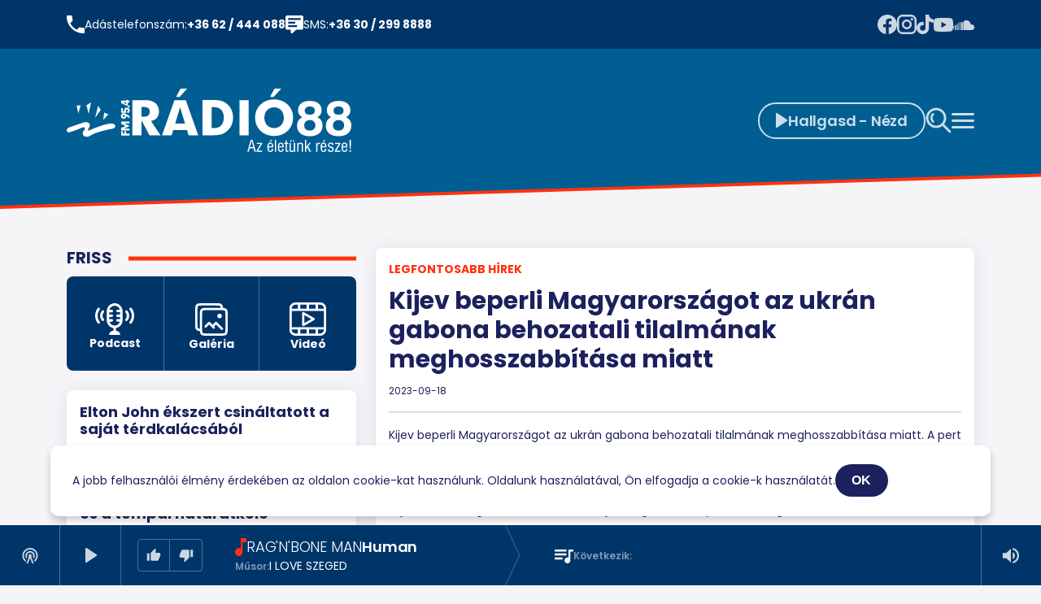

--- FILE ---
content_type: text/html; charset=UTF-8
request_url: https://www.radio88.hu/kijev-beperli-magyarorszagot-az-ukran-gabona-behozatali-tilalmanak-meghosszabbitasa-miatt/
body_size: 11496
content:
    <!DOCTYPE html>
<html lang="hu">
    <head>
        <meta charset="UTF-8"/>
        <meta name="viewport" content="width=device-width, initial-scale=1">
        <title>Rádió 88 Szeged</title>
        <link type="image/x-icon" rel="icon" href="https://www.radio88.hu/wp-content/themes/radio88_2023/images/favicon.ico">
        <script>
            const siteUrlBase = 'https://www.radio88.hu'
        </script>
        <meta name='robots' content='index, follow, max-image-preview:large, max-snippet:-1, max-video-preview:-1' />

	<!-- This site is optimized with the Yoast SEO Premium plugin v26.7 (Yoast SEO v26.7) - https://yoast.com/wordpress/plugins/seo/ -->
	<link rel="canonical" href="https://www.radio88.hu/kijev-beperli-magyarorszagot-az-ukran-gabona-behozatali-tilalmanak-meghosszabbitasa-miatt/" />
	<meta property="og:locale" content="hu_HU" />
	<meta property="og:type" content="article" />
	<meta property="og:title" content="Kijev beperli Magyarországot az ukrán gabona behozatali tilalmának meghosszabbítása miatt" />
	<meta property="og:description" content="Kijev beperli Magyarországot az ukrán gabona behozatali tilalmának meghosszabbítása miatt. A pert a Kereskedelmi Világszervezetnél a magyarok, a lengyelek és a szlovákok ellen kezdeményezik, hogy &#8222;mindenki lássa, saját tagállamai mennek szembe az EU-val&#8221;. Szombattól 25 ukrán eredetű termékcsoport nem hozható be Ukrajnából Magyarországra. Ez lényegében mindenféle húsra, tojásra, mézre, gabonára és lisztre, olajosmagvakra, kenyérre, zöldségre [&hellip;]" />
	<meta property="og:url" content="https://www.radio88.hu/kijev-beperli-magyarorszagot-az-ukran-gabona-behozatali-tilalmanak-meghosszabbitasa-miatt/" />
	<meta property="og:site_name" content="Rádió 88 Szeged" />
	<meta property="article:published_time" content="2023-09-18T11:50:40+00:00" />
	<meta name="author" content="Nagy Ági" />
	<meta name="twitter:card" content="summary_large_image" />
	<meta name="twitter:label1" content="Szerző:" />
	<meta name="twitter:data1" content="Nagy Ági" />
	<script type="application/ld+json" class="yoast-schema-graph">{"@context":"https://schema.org","@graph":[{"@type":"Article","@id":"https://www.radio88.hu/kijev-beperli-magyarorszagot-az-ukran-gabona-behozatali-tilalmanak-meghosszabbitasa-miatt/#article","isPartOf":{"@id":"https://www.radio88.hu/kijev-beperli-magyarorszagot-az-ukran-gabona-behozatali-tilalmanak-meghosszabbitasa-miatt/"},"author":{"name":"Nagy Ági","@id":"https://www.radio88.hu/#/schema/person/0e3b288d2ecc79aa47c330ff64510741"},"headline":"Kijev beperli Magyarországot az ukrán gabona behozatali tilalmának meghosszabbítása miatt","datePublished":"2023-09-18T11:50:40+00:00","mainEntityOfPage":{"@id":"https://www.radio88.hu/kijev-beperli-magyarorszagot-az-ukran-gabona-behozatali-tilalmanak-meghosszabbitasa-miatt/"},"wordCount":100,"commentCount":0,"articleSection":["Hírek","Legfontosabb hírek"],"inLanguage":"hu","potentialAction":[{"@type":"CommentAction","name":"Comment","target":["https://www.radio88.hu/kijev-beperli-magyarorszagot-az-ukran-gabona-behozatali-tilalmanak-meghosszabbitasa-miatt/#respond"]}]},{"@type":"WebPage","@id":"https://www.radio88.hu/kijev-beperli-magyarorszagot-az-ukran-gabona-behozatali-tilalmanak-meghosszabbitasa-miatt/","url":"https://www.radio88.hu/kijev-beperli-magyarorszagot-az-ukran-gabona-behozatali-tilalmanak-meghosszabbitasa-miatt/","name":"Kijev beperli Magyarországot az ukrán gabona behozatali tilalmának meghosszabbítása miatt - Rádió 88 Szeged","isPartOf":{"@id":"https://www.radio88.hu/#website"},"datePublished":"2023-09-18T11:50:40+00:00","author":{"@id":"https://www.radio88.hu/#/schema/person/0e3b288d2ecc79aa47c330ff64510741"},"breadcrumb":{"@id":"https://www.radio88.hu/kijev-beperli-magyarorszagot-az-ukran-gabona-behozatali-tilalmanak-meghosszabbitasa-miatt/#breadcrumb"},"inLanguage":"hu","potentialAction":[{"@type":"ReadAction","target":["https://www.radio88.hu/kijev-beperli-magyarorszagot-az-ukran-gabona-behozatali-tilalmanak-meghosszabbitasa-miatt/"]}]},{"@type":"BreadcrumbList","@id":"https://www.radio88.hu/kijev-beperli-magyarorszagot-az-ukran-gabona-behozatali-tilalmanak-meghosszabbitasa-miatt/#breadcrumb","itemListElement":[{"@type":"ListItem","position":1,"name":"Home","item":"https://www.radio88.hu/"},{"@type":"ListItem","position":2,"name":"Kijev beperli Magyarországot az ukrán gabona behozatali tilalmának meghosszabbítása miatt"}]},{"@type":"WebSite","@id":"https://www.radio88.hu/#website","url":"https://www.radio88.hu/","name":"Rádió 88 Szeged","description":"","potentialAction":[{"@type":"SearchAction","target":{"@type":"EntryPoint","urlTemplate":"https://www.radio88.hu/?s={search_term_string}"},"query-input":{"@type":"PropertyValueSpecification","valueRequired":true,"valueName":"search_term_string"}}],"inLanguage":"hu"},{"@type":"Person","@id":"https://www.radio88.hu/#/schema/person/0e3b288d2ecc79aa47c330ff64510741","name":"Nagy Ági","image":{"@type":"ImageObject","inLanguage":"hu","@id":"https://www.radio88.hu/#/schema/person/image/","url":"https://secure.gravatar.com/avatar/b3e3d7757f40631a0f824937e5dfedc571062339544437c826961e336576f68f?s=96&d=mm&r=g","contentUrl":"https://secure.gravatar.com/avatar/b3e3d7757f40631a0f824937e5dfedc571062339544437c826961e336576f68f?s=96&d=mm&r=g","caption":"Nagy Ági"},"url":"https://www.radio88.hu/author/nagyagi/"}]}</script>
	<!-- / Yoast SEO Premium plugin. -->


<link rel='dns-prefetch' href='//www.googletagmanager.com' />
<link rel="alternate" type="application/rss+xml" title="Rádió 88 Szeged &raquo; Kijev beperli Magyarországot az ukrán gabona behozatali tilalmának meghosszabbítása miatt hozzászólás hírcsatorna" href="https://www.radio88.hu/kijev-beperli-magyarorszagot-az-ukran-gabona-behozatali-tilalmanak-meghosszabbitasa-miatt/feed/" />
<link rel="alternate" title="oEmbed (JSON)" type="application/json+oembed" href="https://www.radio88.hu/wp-json/oembed/1.0/embed?url=https%3A%2F%2Fwww.radio88.hu%2Fkijev-beperli-magyarorszagot-az-ukran-gabona-behozatali-tilalmanak-meghosszabbitasa-miatt%2F" />
<link rel="alternate" title="oEmbed (XML)" type="text/xml+oembed" href="https://www.radio88.hu/wp-json/oembed/1.0/embed?url=https%3A%2F%2Fwww.radio88.hu%2Fkijev-beperli-magyarorszagot-az-ukran-gabona-behozatali-tilalmanak-meghosszabbitasa-miatt%2F&#038;format=xml" />
<style id='wp-img-auto-sizes-contain-inline-css' type='text/css'>
img:is([sizes=auto i],[sizes^="auto," i]){contain-intrinsic-size:3000px 1500px}
/*# sourceURL=wp-img-auto-sizes-contain-inline-css */
</style>

<style id='wp-emoji-styles-inline-css' type='text/css'>

	img.wp-smiley, img.emoji {
		display: inline !important;
		border: none !important;
		box-shadow: none !important;
		height: 1em !important;
		width: 1em !important;
		margin: 0 0.07em !important;
		vertical-align: -0.1em !important;
		background: none !important;
		padding: 0 !important;
	}
/*# sourceURL=wp-emoji-styles-inline-css */
</style>
<link rel='stylesheet' id='wp-block-library-css' href='https://www.radio88.hu/wp-includes/css/dist/block-library/style.min.css?ver=6.9' type='text/css' media='all' />
<style id='global-styles-inline-css' type='text/css'>
:root{--wp--preset--aspect-ratio--square: 1;--wp--preset--aspect-ratio--4-3: 4/3;--wp--preset--aspect-ratio--3-4: 3/4;--wp--preset--aspect-ratio--3-2: 3/2;--wp--preset--aspect-ratio--2-3: 2/3;--wp--preset--aspect-ratio--16-9: 16/9;--wp--preset--aspect-ratio--9-16: 9/16;--wp--preset--color--black: #000000;--wp--preset--color--cyan-bluish-gray: #abb8c3;--wp--preset--color--white: #ffffff;--wp--preset--color--pale-pink: #f78da7;--wp--preset--color--vivid-red: #cf2e2e;--wp--preset--color--luminous-vivid-orange: #ff6900;--wp--preset--color--luminous-vivid-amber: #fcb900;--wp--preset--color--light-green-cyan: #7bdcb5;--wp--preset--color--vivid-green-cyan: #00d084;--wp--preset--color--pale-cyan-blue: #8ed1fc;--wp--preset--color--vivid-cyan-blue: #0693e3;--wp--preset--color--vivid-purple: #9b51e0;--wp--preset--gradient--vivid-cyan-blue-to-vivid-purple: linear-gradient(135deg,rgb(6,147,227) 0%,rgb(155,81,224) 100%);--wp--preset--gradient--light-green-cyan-to-vivid-green-cyan: linear-gradient(135deg,rgb(122,220,180) 0%,rgb(0,208,130) 100%);--wp--preset--gradient--luminous-vivid-amber-to-luminous-vivid-orange: linear-gradient(135deg,rgb(252,185,0) 0%,rgb(255,105,0) 100%);--wp--preset--gradient--luminous-vivid-orange-to-vivid-red: linear-gradient(135deg,rgb(255,105,0) 0%,rgb(207,46,46) 100%);--wp--preset--gradient--very-light-gray-to-cyan-bluish-gray: linear-gradient(135deg,rgb(238,238,238) 0%,rgb(169,184,195) 100%);--wp--preset--gradient--cool-to-warm-spectrum: linear-gradient(135deg,rgb(74,234,220) 0%,rgb(151,120,209) 20%,rgb(207,42,186) 40%,rgb(238,44,130) 60%,rgb(251,105,98) 80%,rgb(254,248,76) 100%);--wp--preset--gradient--blush-light-purple: linear-gradient(135deg,rgb(255,206,236) 0%,rgb(152,150,240) 100%);--wp--preset--gradient--blush-bordeaux: linear-gradient(135deg,rgb(254,205,165) 0%,rgb(254,45,45) 50%,rgb(107,0,62) 100%);--wp--preset--gradient--luminous-dusk: linear-gradient(135deg,rgb(255,203,112) 0%,rgb(199,81,192) 50%,rgb(65,88,208) 100%);--wp--preset--gradient--pale-ocean: linear-gradient(135deg,rgb(255,245,203) 0%,rgb(182,227,212) 50%,rgb(51,167,181) 100%);--wp--preset--gradient--electric-grass: linear-gradient(135deg,rgb(202,248,128) 0%,rgb(113,206,126) 100%);--wp--preset--gradient--midnight: linear-gradient(135deg,rgb(2,3,129) 0%,rgb(40,116,252) 100%);--wp--preset--font-size--small: 13px;--wp--preset--font-size--medium: 20px;--wp--preset--font-size--large: 36px;--wp--preset--font-size--x-large: 42px;--wp--preset--spacing--20: 0.44rem;--wp--preset--spacing--30: 0.67rem;--wp--preset--spacing--40: 1rem;--wp--preset--spacing--50: 1.5rem;--wp--preset--spacing--60: 2.25rem;--wp--preset--spacing--70: 3.38rem;--wp--preset--spacing--80: 5.06rem;--wp--preset--shadow--natural: 6px 6px 9px rgba(0, 0, 0, 0.2);--wp--preset--shadow--deep: 12px 12px 50px rgba(0, 0, 0, 0.4);--wp--preset--shadow--sharp: 6px 6px 0px rgba(0, 0, 0, 0.2);--wp--preset--shadow--outlined: 6px 6px 0px -3px rgb(255, 255, 255), 6px 6px rgb(0, 0, 0);--wp--preset--shadow--crisp: 6px 6px 0px rgb(0, 0, 0);}:where(.is-layout-flex){gap: 0.5em;}:where(.is-layout-grid){gap: 0.5em;}body .is-layout-flex{display: flex;}.is-layout-flex{flex-wrap: wrap;align-items: center;}.is-layout-flex > :is(*, div){margin: 0;}body .is-layout-grid{display: grid;}.is-layout-grid > :is(*, div){margin: 0;}:where(.wp-block-columns.is-layout-flex){gap: 2em;}:where(.wp-block-columns.is-layout-grid){gap: 2em;}:where(.wp-block-post-template.is-layout-flex){gap: 1.25em;}:where(.wp-block-post-template.is-layout-grid){gap: 1.25em;}.has-black-color{color: var(--wp--preset--color--black) !important;}.has-cyan-bluish-gray-color{color: var(--wp--preset--color--cyan-bluish-gray) !important;}.has-white-color{color: var(--wp--preset--color--white) !important;}.has-pale-pink-color{color: var(--wp--preset--color--pale-pink) !important;}.has-vivid-red-color{color: var(--wp--preset--color--vivid-red) !important;}.has-luminous-vivid-orange-color{color: var(--wp--preset--color--luminous-vivid-orange) !important;}.has-luminous-vivid-amber-color{color: var(--wp--preset--color--luminous-vivid-amber) !important;}.has-light-green-cyan-color{color: var(--wp--preset--color--light-green-cyan) !important;}.has-vivid-green-cyan-color{color: var(--wp--preset--color--vivid-green-cyan) !important;}.has-pale-cyan-blue-color{color: var(--wp--preset--color--pale-cyan-blue) !important;}.has-vivid-cyan-blue-color{color: var(--wp--preset--color--vivid-cyan-blue) !important;}.has-vivid-purple-color{color: var(--wp--preset--color--vivid-purple) !important;}.has-black-background-color{background-color: var(--wp--preset--color--black) !important;}.has-cyan-bluish-gray-background-color{background-color: var(--wp--preset--color--cyan-bluish-gray) !important;}.has-white-background-color{background-color: var(--wp--preset--color--white) !important;}.has-pale-pink-background-color{background-color: var(--wp--preset--color--pale-pink) !important;}.has-vivid-red-background-color{background-color: var(--wp--preset--color--vivid-red) !important;}.has-luminous-vivid-orange-background-color{background-color: var(--wp--preset--color--luminous-vivid-orange) !important;}.has-luminous-vivid-amber-background-color{background-color: var(--wp--preset--color--luminous-vivid-amber) !important;}.has-light-green-cyan-background-color{background-color: var(--wp--preset--color--light-green-cyan) !important;}.has-vivid-green-cyan-background-color{background-color: var(--wp--preset--color--vivid-green-cyan) !important;}.has-pale-cyan-blue-background-color{background-color: var(--wp--preset--color--pale-cyan-blue) !important;}.has-vivid-cyan-blue-background-color{background-color: var(--wp--preset--color--vivid-cyan-blue) !important;}.has-vivid-purple-background-color{background-color: var(--wp--preset--color--vivid-purple) !important;}.has-black-border-color{border-color: var(--wp--preset--color--black) !important;}.has-cyan-bluish-gray-border-color{border-color: var(--wp--preset--color--cyan-bluish-gray) !important;}.has-white-border-color{border-color: var(--wp--preset--color--white) !important;}.has-pale-pink-border-color{border-color: var(--wp--preset--color--pale-pink) !important;}.has-vivid-red-border-color{border-color: var(--wp--preset--color--vivid-red) !important;}.has-luminous-vivid-orange-border-color{border-color: var(--wp--preset--color--luminous-vivid-orange) !important;}.has-luminous-vivid-amber-border-color{border-color: var(--wp--preset--color--luminous-vivid-amber) !important;}.has-light-green-cyan-border-color{border-color: var(--wp--preset--color--light-green-cyan) !important;}.has-vivid-green-cyan-border-color{border-color: var(--wp--preset--color--vivid-green-cyan) !important;}.has-pale-cyan-blue-border-color{border-color: var(--wp--preset--color--pale-cyan-blue) !important;}.has-vivid-cyan-blue-border-color{border-color: var(--wp--preset--color--vivid-cyan-blue) !important;}.has-vivid-purple-border-color{border-color: var(--wp--preset--color--vivid-purple) !important;}.has-vivid-cyan-blue-to-vivid-purple-gradient-background{background: var(--wp--preset--gradient--vivid-cyan-blue-to-vivid-purple) !important;}.has-light-green-cyan-to-vivid-green-cyan-gradient-background{background: var(--wp--preset--gradient--light-green-cyan-to-vivid-green-cyan) !important;}.has-luminous-vivid-amber-to-luminous-vivid-orange-gradient-background{background: var(--wp--preset--gradient--luminous-vivid-amber-to-luminous-vivid-orange) !important;}.has-luminous-vivid-orange-to-vivid-red-gradient-background{background: var(--wp--preset--gradient--luminous-vivid-orange-to-vivid-red) !important;}.has-very-light-gray-to-cyan-bluish-gray-gradient-background{background: var(--wp--preset--gradient--very-light-gray-to-cyan-bluish-gray) !important;}.has-cool-to-warm-spectrum-gradient-background{background: var(--wp--preset--gradient--cool-to-warm-spectrum) !important;}.has-blush-light-purple-gradient-background{background: var(--wp--preset--gradient--blush-light-purple) !important;}.has-blush-bordeaux-gradient-background{background: var(--wp--preset--gradient--blush-bordeaux) !important;}.has-luminous-dusk-gradient-background{background: var(--wp--preset--gradient--luminous-dusk) !important;}.has-pale-ocean-gradient-background{background: var(--wp--preset--gradient--pale-ocean) !important;}.has-electric-grass-gradient-background{background: var(--wp--preset--gradient--electric-grass) !important;}.has-midnight-gradient-background{background: var(--wp--preset--gradient--midnight) !important;}.has-small-font-size{font-size: var(--wp--preset--font-size--small) !important;}.has-medium-font-size{font-size: var(--wp--preset--font-size--medium) !important;}.has-large-font-size{font-size: var(--wp--preset--font-size--large) !important;}.has-x-large-font-size{font-size: var(--wp--preset--font-size--x-large) !important;}
/*# sourceURL=global-styles-inline-css */
</style>

<style id='classic-theme-styles-inline-css' type='text/css'>
/*! This file is auto-generated */
.wp-block-button__link{color:#fff;background-color:#32373c;border-radius:9999px;box-shadow:none;text-decoration:none;padding:calc(.667em + 2px) calc(1.333em + 2px);font-size:1.125em}.wp-block-file__button{background:#32373c;color:#fff;text-decoration:none}
/*# sourceURL=/wp-includes/css/classic-themes.min.css */
</style>
<link rel='stylesheet' id='contact-form-7-css' href='https://www.radio88.hu/wp-content/plugins/contact-form-7/includes/css/styles.css?ver=6.1.4' type='text/css' media='all' />
<link rel='stylesheet' id='cookie-notice-front-css' href='https://www.radio88.hu/wp-content/plugins/cookie-notice/css/front.min.css?ver=2.5.11' type='text/css' media='all' />
<link rel='stylesheet' id='mondd-el-css-css' href='https://www.radio88.hu/wp-content/plugins/mondd-el/css/mondd-el.css?ver=6.9' type='text/css' media='all' />
<script type="text/javascript" src="https://www.radio88.hu/wp-includes/js/jquery/jquery.min.js?ver=3.7.1" id="jquery-core-js"></script>
<script type="text/javascript" src="https://www.radio88.hu/wp-includes/js/jquery/jquery-migrate.min.js?ver=3.4.1" id="jquery-migrate-js"></script>
<script type="text/javascript" id="cookie-notice-front-js-before">
/* <![CDATA[ */
var cnArgs = {"ajaxUrl":"https:\/\/www.radio88.hu\/wp-admin\/admin-ajax.php","nonce":"dd9201ae75","hideEffect":"fade","position":"bottom","onScroll":false,"onScrollOffset":100,"onClick":false,"cookieName":"cookie_notice_accepted","cookieTime":2592000,"cookieTimeRejected":2592000,"globalCookie":false,"redirection":false,"cache":true,"revokeCookies":false,"revokeCookiesOpt":"automatic"};

//# sourceURL=cookie-notice-front-js-before
/* ]]> */
</script>
<script type="text/javascript" src="https://www.radio88.hu/wp-content/plugins/cookie-notice/js/front.min.js?ver=2.5.11" id="cookie-notice-front-js"></script>
<script type="text/javascript" id="image-watermark-no-right-click-js-before">
/* <![CDATA[ */
var iwArgsNoRightClick = {"rightclick":"N","draganddrop":"N","devtools":"Y","enableToast":"Y","toastMessage":"This content is protected"};

//# sourceURL=image-watermark-no-right-click-js-before
/* ]]> */
</script>
<script type="text/javascript" src="https://www.radio88.hu/wp-content/plugins/image-watermark/js/no-right-click.js?ver=2.0.2" id="image-watermark-no-right-click-js"></script>
<script type="text/javascript" src="https://www.radio88.hu/wp-content/plugins/mondd-el/js/mondd-el.js?ver=6.9" id="mondd-el-js"></script>
<script type="text/javascript" src="https://www.radio88.hu/wp-content/mu-plugins/api_main.js?ver=6.9" id="api_script-js"></script>

<!-- Google tag (gtag.js) snippet added by Site Kit -->
<!-- Google Analytics snippet added by Site Kit -->
<script type="text/javascript" src="https://www.googletagmanager.com/gtag/js?id=GT-5MR433J" id="google_gtagjs-js" async></script>
<script type="text/javascript" id="google_gtagjs-js-after">
/* <![CDATA[ */
window.dataLayer = window.dataLayer || [];function gtag(){dataLayer.push(arguments);}
gtag("set","linker",{"domains":["www.radio88.hu"]});
gtag("js", new Date());
gtag("set", "developer_id.dZTNiMT", true);
gtag("config", "GT-5MR433J");
 window._googlesitekit = window._googlesitekit || {}; window._googlesitekit.throttledEvents = []; window._googlesitekit.gtagEvent = (name, data) => { var key = JSON.stringify( { name, data } ); if ( !! window._googlesitekit.throttledEvents[ key ] ) { return; } window._googlesitekit.throttledEvents[ key ] = true; setTimeout( () => { delete window._googlesitekit.throttledEvents[ key ]; }, 5 ); gtag( "event", name, { ...data, event_source: "site-kit" } ); }; 
//# sourceURL=google_gtagjs-js-after
/* ]]> */
</script>
<link rel="https://api.w.org/" href="https://www.radio88.hu/wp-json/" /><link rel="alternate" title="JSON" type="application/json" href="https://www.radio88.hu/wp-json/wp/v2/posts/346850" /><link rel="EditURI" type="application/rsd+xml" title="RSD" href="https://www.radio88.hu/xmlrpc.php?rsd" />
<meta name="generator" content="WordPress 6.9" />
<link rel='shortlink' href='https://www.radio88.hu/?p=346850' />
<meta name="generator" content="Site Kit by Google 1.168.0" /><link rel="icon" href="https://www.radio88.hu/wp-content/uploads/2020/04/cropped-r88logo-32x32.png" sizes="32x32" />
<link rel="icon" href="https://www.radio88.hu/wp-content/uploads/2020/04/cropped-r88logo-192x192.png" sizes="192x192" />
<link rel="apple-touch-icon" href="https://www.radio88.hu/wp-content/uploads/2020/04/cropped-r88logo-180x180.png" />
<meta name="msapplication-TileImage" content="https://www.radio88.hu/wp-content/uploads/2020/04/cropped-r88logo-270x270.png" />
        <link href="https://www.radio88.hu/wp-content/themes/radio88_2023/poppins/poppins.css" rel="stylesheet">
        <link href="https://www.radio88.hu/wp-content/themes/radio88_2023/bootstrap/bootstrap.min.css" rel="stylesheet">
        <link href="https://www.radio88.hu/wp-content/themes/radio88_2023/fancybox/fancybox.css" rel="stylesheet">
        <link rel="stylesheet" href="https://www.radio88.hu/wp-content/themes/radio88_2023/style.css?r=1769460540"/>
    </head>
    <body class="wp-singular post-template-default single single-post postid-346850 single-format-standard wp-theme-radio88_2023 cookies-not-set">
    <div id="r88-page-cont">

<header>
    <div class="r88-top-header" class="container-fluid pe-0 ps-0">
        <div class="container-sm">
            <div>
                <div>
                    <div>
                        <img src="https://www.radio88.hu/wp-content/themes/radio88_2023/images/icon-phone.svg">
                        <span class="d-none d-lg-inline">Adástelefonszám:</span>
                        <a class="r88-disable-page-loader" href="tel:+3662444088">+36 62 / 444 088</a>
                    </div>
                    <div>
                        <img src="https://www.radio88.hu/wp-content/themes/radio88_2023/images/icon-message.svg"/>
                        <span class="d-none d-lg-inline">SMS:</span>
                        <a class="r88-disable-page-loader" href="sms:+36302998888">+36 30 / 299 8888</a>
                    </div>
                </div>
                <div class="r88-social-icons">
    <a href="https://www.facebook.com/radio88szeged" target="_blank" alt="Facebook"><img src="https://www.radio88.hu/wp-content/themes/radio88_2023/images/icon-social-facebook.svg"></a>
    <a href="https://www.instagram.com/radio88szeged/" target="_blank" alt="Instagram"><img src="https://www.radio88.hu/wp-content/themes/radio88_2023/images/icon-social-instagram.svg"></a>
    <a href="https://www.tiktok.com/@radio88official_szeged" target="_blank" alt="TikTok"><img src="https://www.radio88.hu/wp-content/themes/radio88_2023/images/icon-social-tiktok.svg"></a>
    <a href="https://www.youtube.com/@radio88iloveszeged" target="_blank" alt="Youtube"><img src="https://www.radio88.hu/wp-content/themes/radio88_2023/images/icon-social-youtube.svg"></a>
    <a href="https://soundcloud.com/radio88szeged" target="_blank" alt="SoundCloud"><img src="https://www.radio88.hu/wp-content/themes/radio88_2023/images/icon-social-soundcloud.svg"></a>
</div>
            </div>
        </div>
    </div>
    <div class="main-header container-fluid pe-0 ps-0">
        <div class="r88-main-header container-sm">
            <div>
                <a href="https://www.radio88.hu"><img src="https://www.radio88.hu/wp-content/themes/radio88_2023/images/logo23.svg" width="100%"/></a>
                <div>
                    <a href="/player/"><img src="https://www.radio88.hu/wp-content/themes/radio88_2023/images/icon-play.svg"><span>Hallgasd - Nézd</span></a>
                    <a data-bs-toggle="modal" data-bs-target="#r88-search-modal" class="r88-search-button"><img src="https://www.radio88.hu/wp-content/themes/radio88_2023/images/icon-search.svg"></a>
                    <a data-bs-toggle="offcanvas" data-bs-target="#offcanvasRight" aria-controls="offcanvasRight"><img src="https://www.radio88.hu/wp-content/themes/radio88_2023/images/icon-hamburger.svg"></a>
                </div>
            </div>
        </div>
    </div>
    <div class="offcanvas offcanvas-end" tabindex="-1" id="offcanvasRight" aria-labelledby="offcanvasRightLabel">
        <div class="offcanvas-header">
            <a href="https://www.radio88.hu">
                <img src="https://www.radio88.hu/wp-content/themes/radio88_2023/images/logo23.svg">
            </a>
            <div class="r88-offcanvas-buttons">
                <a data-bs-toggle="modal" data-bs-target="#r88-search-modal" class="r88-search-button"><img src="https://www.radio88.hu/wp-content/themes/radio88_2023/images/icon-search.svg"></a>
                <a data-bs-dismiss="offcanvas" aria-label="Close">
                    <img src="https://www.radio88.hu/wp-content/themes/radio88_2023/images/icon-close.svg" class="offcanvas-close-button"/>
                </a>
            </div>
        </div>
        <div class="offcanvas-body">
            <div class="primary-menu-container"><ul id="menu-1-menu" class="menu"><li id="menu-item-1595" class="menu-item menu-item-type-post_type menu-item-object-page menu-item-1595"><a href="https://www.radio88.hu/musor/">Műsor</a></li>
<li id="menu-item-5826" class="menu-item menu-item-type-post_type menu-item-object-page menu-item-5826"><a href="https://www.radio88.hu/radio88/rolunk/">Rólunk</a></li>
<li id="menu-item-6823" class="menu-item menu-item-type-post_type menu-item-object-page menu-item-6823"><a href="https://www.radio88.hu/mondd-el/">Mondd el</a></li>
<li id="menu-item-18119" class="menu-item menu-item-type-taxonomy menu-item-object-category menu-item-18119"><a href="https://www.radio88.hu/category/hirek/szegedi-hirek/">Hírek</a></li>
<li id="menu-item-151192" class="menu-item menu-item-type-post_type menu-item-object-page menu-item-151192"><a href="https://www.radio88.hu/ajanlatkeres/">Ajánlatkérés</a></li>
<li id="menu-item-147085" class="menu-item menu-item-type-post_type menu-item-object-page menu-item-147085"><a href="https://www.radio88.hu/podcast/">Podcast</a></li>
<li id="menu-item-1687" class="menu-item menu-item-type-custom menu-item-object-custom menu-item-1687"><a href="/gallery">Galéria</a></li>
<li id="menu-item-433829" class="menu-item menu-item-type-post_type menu-item-object-page menu-item-433829"><a href="https://www.radio88.hu/video/">Videó</a></li>
<li id="menu-item-447798" class="menu-item menu-item-type-taxonomy menu-item-object-category menu-item-447798"><a href="https://www.radio88.hu/category/pr/">PR</a></li>
<li id="menu-item-498538" class="menu-item menu-item-type-post_type menu-item-object-page menu-item-498538"><a href="https://www.radio88.hu/allas/">ÁLLÁS</a></li>
</ul></div>            <div class="mt-5 mb-4 r88-social-title">Kövess minket!</div>
            <div class="r88-social-icons">
    <a href="https://www.facebook.com/radio88szeged" target="_blank" alt="Facebook"><img src="https://www.radio88.hu/wp-content/themes/radio88_2023/images/icon-social-facebook.svg"></a>
    <a href="https://www.instagram.com/radio88szeged/" target="_blank" alt="Instagram"><img src="https://www.radio88.hu/wp-content/themes/radio88_2023/images/icon-social-instagram.svg"></a>
    <a href="https://www.tiktok.com/@radio88official_szeged" target="_blank" alt="TikTok"><img src="https://www.radio88.hu/wp-content/themes/radio88_2023/images/icon-social-tiktok.svg"></a>
    <a href="https://www.youtube.com/@radio88iloveszeged" target="_blank" alt="Youtube"><img src="https://www.radio88.hu/wp-content/themes/radio88_2023/images/icon-social-youtube.svg"></a>
    <a href="https://soundcloud.com/radio88szeged" target="_blank" alt="SoundCloud"><img src="https://www.radio88.hu/wp-content/themes/radio88_2023/images/icon-social-soundcloud.svg"></a>
</div>
        </div>
    </div>
</header>

<div class="container-sm mt-5 mb-5">
    <div class="row">
<div class="col-lg-5 col-xl-4 order-2 order-lg-1">
    <div class="sidebar-left">
        <div class="sidebar-title"><h2>FRISS</h2></div>
        <div class="r88-category-buttons">
            <a href="/podcast/">
                <img src="https://www.radio88.hu/wp-content/themes/radio88_2023/images/icon-podcast.svg"/>
                <span>Podcast</span>
            </a>
            <a href="/gallery/">
                <img src="https://www.radio88.hu/wp-content/themes/radio88_2023/images/icon-gallery.svg"/>
                <span>Galéria</span>
            </a>
            <a href="/video/">
                <img src="https://www.radio88.hu/wp-content/themes/radio88_2023/images/icon-video.svg"/>
                <span>Videó</span>
            </a>
        </div>
        <div class="row ">
            <div class="col-sm-12">
                <div class="r88-box1 p-3 mt-4">
                                            <div class="post-item">
                            <div class="post-thumb">
                                <a href="https://www.radio88.hu/elton-john-ekszert-csinaltatott-a-sajat-terdkalacsabol/">
                                                                                                                                                </a>
                            </div>
                            <div class="post-title">
                                <h3>
                                    <a href="https://www.radio88.hu/elton-john-ekszert-csinaltatott-a-sajat-terdkalacsabol/">
                                        Elton John ékszert csináltatott a saját térdkalácsából                                    </a>
                                </h3>
                                <span style="font-size:12px;">
                                    2026-01-26                                </span>
                            </div>
                        </div>
                                            <div class="post-item">
                            <div class="post-thumb">
                                <a href="https://www.radio88.hu/kamionblokad-alatt-van-a-roszkei-es-a-tompai-hataratkelo/">
                                                                                                                                                </a>
                            </div>
                            <div class="post-title">
                                <h3>
                                    <a href="https://www.radio88.hu/kamionblokad-alatt-van-a-roszkei-es-a-tompai-hataratkelo/">
                                        Kamionblokád alatt van a röszkei és a tompai határátkelő                                    </a>
                                </h3>
                                <span style="font-size:12px;">
                                    2026-01-26                                </span>
                            </div>
                        </div>
                                            <div class="post-item">
                            <div class="post-thumb">
                                <a href="https://www.radio88.hu/olvadnak-a-tavak-ne-menjunk-ra-a-jegre/">
                                                                                                                                                </a>
                            </div>
                            <div class="post-title">
                                <h3>
                                    <a href="https://www.radio88.hu/olvadnak-a-tavak-ne-menjunk-ra-a-jegre/">
                                        Olvadnak a tavak, ne menjünk rá a jégre!                                    </a>
                                </h3>
                                <span style="font-size:12px;">
                                    2026-01-26                                </span>
                            </div>
                        </div>
                                    </div>
                                    <div class="mt-4 text-center">
                        <a class="r88-btn1" href="/category/hirek/">Összes hír</a>
                    </div>
                            </div>
        </div>
    </div>
</div>
<div class="col-lg-7 col-xl-8 order-1 order-lg-2 mb-5 mb-lg-0">
            <div class="">
                        <article class="r88-post-box ">
                <div>
                            <div class="r88-post-category">
                    <a href="https://www.radio88.hu/category/hirek/legfontosabb-hirek/">Legfontosabb hírek</a>
                </div>
                        <div class="r88-post-title">
                <h2>
                                            Kijev beperli Magyarországot az ukrán gabona behozatali tilalmának meghosszabbítása miatt                                    </h2>
            </div>
                            <div class="r88-post-info">
                    <div class="r88-post-date">
                        2023-09-18                    </div>
                                    </div>
                                        <div class="r88-post-content r88-hr-top">
                    <p>Kijev beperli Magyarországot az ukrán gabona behozatali tilalmának meghosszabbítása miatt. A pert a Kereskedelmi Világszervezetnél a magyarok, a lengyelek és a szlovákok ellen kezdeményezik, hogy &#8222;mindenki lássa, saját tagállamai mennek szembe az EU-val&#8221;. Szombattól 25 ukrán eredetű termékcsoport nem hozható be Ukrajnából Magyarországra. Ez lényegében mindenféle húsra, tojásra, mézre, gabonára és lisztre, olajosmagvakra, kenyérre, zöldségre és borra vonatkozik.</p>
                </div>
                                </div>
    </article>

    <div class="related-title mt-5">
        <h4>Ajánló</h4>
    </div>
    <div class="mt-3">
        <ul class='r88-page-tabs-menu mb-3'>
            	<li class="cat-item cat-item-234 current-cat"><a aria-current="page" href="https://www.radio88.hu/category/hirek/legfontosabb-hirek/">Legfontosabb hírek</a>
</li>
	<li class="cat-item cat-item-215"><a href="https://www.radio88.hu/category/hirek/sport-hirek/">Sport Hírek</a>
</li>
	<li class="cat-item cat-item-233"><a href="https://www.radio88.hu/category/hirek/szegedi-hirek/">Szegedi Hírek</a>
</li>
        </ul>
    </div>
    <div class="r88-related-posts">
        <ul>
                            <li><a href="https://www.radio88.hu/elton-john-ekszert-csinaltatott-a-sajat-terdkalacsabol/">Elton John ékszert csináltatott a saját térdkalácsából</a></li>
                            <li><a href="https://www.radio88.hu/elso-helyen-nyitott-aap-rocky-uj-albuma-az-eladasi-listan/">Első helyen nyitott A$AP Rocky új albuma az eladási listán</a></li>
                            <li><a href="https://www.radio88.hu/lehet-hogy-az-mszp-sem-indul-a-valasztasokon/">Lehet, hogy az MSZP sem indul a választásokon</a></li>
                            <li><a href="https://www.radio88.hu/a-nyari-the-eternal-sunshine-tour-lehet-ariana-grande-utolso-turneja/">A nyári The Eternal Sunshine Tour lehet Ariana Grande utolsó turnéja</a></li>
                            <li><a href="https://www.radio88.hu/eletveszelyes-a-jegen-tartozkodni-2/">Életveszélyes a jégen tartózkodni</a></li>
                            <li><a href="https://www.radio88.hu/elhunyt-aknay-janos-festomuvesz/">Elhunyt Aknay János festőművész</a></li>
                            <li><a href="https://www.radio88.hu/tavaly-az-ellenorzott-uzletek-csaknem-harmada-adott-el-alkoholt-fiatalkoruaknak/">Tavaly az ellenőrzött üzletek csaknem harmada adott el alkoholt fiatalkorúaknak</a></li>
                            <li><a href="https://www.radio88.hu/ralph-fiennes-elkotyoghatta-ki-lesz-az-uj-voldemort/">Ralph Fiennes elkotyoghatta, ki lesz az új Voldemort</a></li>
                            <li><a href="https://www.radio88.hu/sokat-javult-a-levegominoseg-az-orszagban-2/">Sokat javult a levegőminőség az országban</a></li>
                            <li><a href="https://www.radio88.hu/elveszett-varost-tarhatott-fel-a-vihar-tunezia-partjainal/">Elveszett várost tárhatott fel a vihar Tunézia partjainál</a></li>
                    </ul>
    </div>
            </div>
    <div class="r88-pager"></div></div>
</div></div>

<footer class="site-footer">
    <div class="main-footer container-fluid">
        <div>
            <div class="container-sm">
                <div class="row">
                    <div class="col-md-3 col-lg-3 order-3 order-md-1 text-center text-md-start">
                        <div class="menu-footer-menu-container"><ul id="menu-footer-menu" class="menu"><li id="menu-item-433335" class="menu-item menu-item-type-post_type menu-item-object-page menu-item-433335"><a href="https://www.radio88.hu/hirlevel-feliratkozas/">Hírlevél feliratkozás</a></li>
<li id="menu-item-433337" class="menu-item menu-item-type-post_type menu-item-object-page menu-item-433337"><a href="https://www.radio88.hu/video/">Videóink</a></li>
<li id="menu-item-433336" class="menu-item menu-item-type-post_type menu-item-object-page menu-item-433336"><a href="https://www.radio88.hu/podcast/">Podcast</a></li>
<li id="menu-item-433334" class="menu-item menu-item-type-post_type menu-item-object-page menu-item-433334"><a href="https://www.radio88.hu/hireink/">Híreink</a></li>
<li id="menu-item-434898" class="menu-item menu-item-type-post_type menu-item-object-page menu-item-434898"><a href="https://www.radio88.hu/impresszum/">Impresszum</a></li>
</ul></div>                    </div>
                    <div class="col-md-6 col-lg-5 order-1 order-md-2 text-center text-md-start">
                        <h6>Töltsd le az ingyenes mobil alkalmazást!</h6>
                        <span class="app-icons">
                            <a href="https://apps.apple.com/hu/app/r%C3%A1di%C3%B3-88-szeged/id1039857918" target="_blank" style="margin-right:10px;">
                                <img src="https://www.radio88.hu/wp-content/themes/radio88_2023/images/badge-app-store.svg" alt="Radio88 IOS App">
                            </a>
                            <a href="https://play.google.com/store/apps/details?id=eu.zengo.radio88" target="_blank">
                                <img src="https://www.radio88.hu/wp-content/themes/radio88_2023/images/badge-google-play.svg" alt="Radio88 Android App">
                            </a>
                        </span>
                        <span class="copyright">&copy; 2026 Rádio88 Minden jog fenntartva.</span>
                    </div>
                    <div class="col-md-3 col-lg-4 order-2 order-md-3 text-center text-md-start">
                        <img src="https://www.radio88.hu/wp-content/themes/radio88_2023/images/nmhh-logo.svg" alt="NMHH Logo">
                        <span class="nmhh-text">Médiaszolgáltatási tevékenységét a Médiatanács a Médiatanács Támogatási Program keretében támogatja.</span>
                    </div>
                </div>
            </div>
        </div>
    </div>
</footer>

<div class="modal fade" id="r88-search-modal" tabindex="-1" aria-labelledby="Keresés" aria-hidden="true">
    <div class="modal-dialog modal-dialog-centered">
        <div class="modal-content">
            <form method="get" action="/">
                <input type="text" name="s">
                <input type="submit" value="Keresés">
            </form>
        </div>
    </div>
</div>

    </div>

    <div class="r88-player-cont">
    <div class="r88-player-channel-cont">
        <a class="r88-player-channel-button">
            <img src="https://www.radio88.hu/wp-content/themes/radio88_2023/images/icon-channel.svg">
        </a>
        <div class="r88-player-channel-slider-cont r88-channel-icons">
            <a class="r88-channel-button active" data-channel="radio">
                RADIO88
            </a>
            <a class="r88-channel-button" data-channel="retro">
                REPLAY
            </a>
            <a class="r88-channel-button" data-channel="top">
                LIGHT
            </a>
            <a class="r88-channel-button" data-channel="club">
                ENERGY
            </a>
            <a class="r88-channel-button" data-channel="xmas">
                XMAS
            </a>
        </div>
    </div>
    <div class="r88-player-cont-inner">
        <a class="r88-player-play-button">
            <img src="https://www.radio88.hu/wp-content/themes/radio88_2023/images/icon-play.svg">
        </a>
        <a class="r88-player-pause-button">
            <img src="https://www.radio88.hu/wp-content/themes/radio88_2023/images/icon-pause.svg">
        </a>
        <div class="r88-player-like-dislike-cont">
            <a class="r88-player-like-button">
                <img src="https://www.radio88.hu/wp-content/themes/radio88_2023/images/thumb-up.svg">
            </a>
            <a class="r88-player-dislike-button">
                <img src="https://www.radio88.hu/wp-content/themes/radio88_2023/images/thumb-down.svg">
            </a>
        </div>
        <div class="r88-player-cover d-none">
            <img class="r88-player-now-cover" src="https://www.radio88.hu/wp-content/themes/radio88_2023/images/nopic.png">
        </div>
        <div class="r88-player-playing">
            <div class="r88-player-playing-song-cont">
                <img class="d-none d-md-block" src="https://www.radio88.hu/wp-content/themes/radio88_2023/images/icon-music-note.svg">
                <div>
                    <div class="r88-player-artist r88-player-now-artist"></div>
                    <div class="r88-player-song r88-player-now-song"></div>
                </div>
            </div>
            <div class="r88-player-playing-program-cont">
                <div class="r88-player-label">Műsor:</div>
                <div class="r88-player-program r88-player-now-program"></div>
            </div>
        </div>
        <div class="r88-player-next">
            <div>
                <div>
                    <img src="https://www.radio88.hu/wp-content/themes/radio88_2023/images/icon-playlist.svg">
                    <div class="r88-player-label">Következik:</div>
                </div>
                <div>
                    <div class="r88-player-artist r88-player-next-artist"></div>
                    <div class="r88-player-song r88-player-next-song"></div>
                </div>
            </div>
        </div>
    </div>
    <div class="r88-player-volume-cont">
        <a class="r88-player-volume-button r88-player-volume-high">
            <img src="https://www.radio88.hu/wp-content/themes/radio88_2023/images/icon-volume-high.svg">
        </a>
        <a class="r88-player-volume-button r88-player-volume-off">
            <img src="https://www.radio88.hu/wp-content/themes/radio88_2023/images/icon-volume-off.svg">
        </a>
        <div class="r88-player-volume-slider-cont">
            <input class="r88-player-volume-slider" type="range" orient="vertical" min="0" max="1" step="0.01" value="0.5" class="form-range">
        </div>
    </div>
    <audio controls id="r88-player" src=""></audio>
</div>

    <div id="r88-page-loader">
        <div>
            <img src="https://www.radio88.hu/wp-content/themes/radio88_2023/images/loading.svg">
        </div>
    </div>

            <script type="speculationrules">
{"prefetch":[{"source":"document","where":{"and":[{"href_matches":"/*"},{"not":{"href_matches":["/wp-*.php","/wp-admin/*","/wp-content/uploads/*","/wp-content/*","/wp-content/plugins/*","/wp-content/themes/radio88_2023/*","/*\\?(.+)"]}},{"not":{"selector_matches":"a[rel~=\"nofollow\"]"}},{"not":{"selector_matches":".no-prefetch, .no-prefetch a"}}]},"eagerness":"conservative"}]}
</script>
<!-- YouTube Feeds JS -->
<script type="text/javascript">

</script>
<script type="text/javascript" src="https://www.radio88.hu/wp-includes/js/dist/hooks.min.js?ver=dd5603f07f9220ed27f1" id="wp-hooks-js"></script>
<script type="text/javascript" src="https://www.radio88.hu/wp-includes/js/dist/i18n.min.js?ver=c26c3dc7bed366793375" id="wp-i18n-js"></script>
<script type="text/javascript" id="wp-i18n-js-after">
/* <![CDATA[ */
wp.i18n.setLocaleData( { 'text direction\u0004ltr': [ 'ltr' ] } );
//# sourceURL=wp-i18n-js-after
/* ]]> */
</script>
<script type="text/javascript" src="https://www.radio88.hu/wp-content/plugins/contact-form-7/includes/swv/js/index.js?ver=6.1.4" id="swv-js"></script>
<script type="text/javascript" id="contact-form-7-js-translations">
/* <![CDATA[ */
( function( domain, translations ) {
	var localeData = translations.locale_data[ domain ] || translations.locale_data.messages;
	localeData[""].domain = domain;
	wp.i18n.setLocaleData( localeData, domain );
} )( "contact-form-7", {"translation-revision-date":"2025-06-30 16:09:30+0000","generator":"GlotPress\/4.0.1","domain":"messages","locale_data":{"messages":{"":{"domain":"messages","plural-forms":"nplurals=2; plural=n != 1;","lang":"hu"},"This contact form is placed in the wrong place.":["Ez a kapcsolatfelv\u00e9teli \u0171rlap rossz helyre ker\u00fclt."],"Error:":["Hiba:"]}},"comment":{"reference":"includes\/js\/index.js"}} );
//# sourceURL=contact-form-7-js-translations
/* ]]> */
</script>
<script type="text/javascript" id="contact-form-7-js-before">
/* <![CDATA[ */
var wpcf7 = {
    "api": {
        "root": "https:\/\/www.radio88.hu\/wp-json\/",
        "namespace": "contact-form-7\/v1"
    },
    "cached": 1
};
//# sourceURL=contact-form-7-js-before
/* ]]> */
</script>
<script type="text/javascript" src="https://www.radio88.hu/wp-content/plugins/contact-form-7/includes/js/index.js?ver=6.1.4" id="contact-form-7-js"></script>
<script type="text/javascript" src="https://www.google.com/recaptcha/api.js?render=6Lf0-csZAAAAAG61vvFrdPtDE1S5vhp4lDa8taPF&amp;ver=3.0" id="google-recaptcha-js"></script>
<script type="text/javascript" src="https://www.radio88.hu/wp-includes/js/dist/vendor/wp-polyfill.min.js?ver=3.15.0" id="wp-polyfill-js"></script>
<script type="text/javascript" id="wpcf7-recaptcha-js-before">
/* <![CDATA[ */
var wpcf7_recaptcha = {
    "sitekey": "6Lf0-csZAAAAAG61vvFrdPtDE1S5vhp4lDa8taPF",
    "actions": {
        "homepage": "homepage",
        "contactform": "contactform"
    }
};
//# sourceURL=wpcf7-recaptcha-js-before
/* ]]> */
</script>
<script type="text/javascript" src="https://www.radio88.hu/wp-content/plugins/contact-form-7/modules/recaptcha/index.js?ver=6.1.4" id="wpcf7-recaptcha-js"></script>
<script type="text/javascript" src="https://www.radio88.hu/wp-content/plugins/google-site-kit/dist/assets/js/googlesitekit-events-provider-contact-form-7-40476021fb6e59177033.js" id="googlesitekit-events-provider-contact-form-7-js" defer></script>
<script id="wp-emoji-settings" type="application/json">
{"baseUrl":"https://s.w.org/images/core/emoji/17.0.2/72x72/","ext":".png","svgUrl":"https://s.w.org/images/core/emoji/17.0.2/svg/","svgExt":".svg","source":{"concatemoji":"https://www.radio88.hu/wp-includes/js/wp-emoji-release.min.js?ver=6.9"}}
</script>
<script type="module">
/* <![CDATA[ */
/*! This file is auto-generated */
const a=JSON.parse(document.getElementById("wp-emoji-settings").textContent),o=(window._wpemojiSettings=a,"wpEmojiSettingsSupports"),s=["flag","emoji"];function i(e){try{var t={supportTests:e,timestamp:(new Date).valueOf()};sessionStorage.setItem(o,JSON.stringify(t))}catch(e){}}function c(e,t,n){e.clearRect(0,0,e.canvas.width,e.canvas.height),e.fillText(t,0,0);t=new Uint32Array(e.getImageData(0,0,e.canvas.width,e.canvas.height).data);e.clearRect(0,0,e.canvas.width,e.canvas.height),e.fillText(n,0,0);const a=new Uint32Array(e.getImageData(0,0,e.canvas.width,e.canvas.height).data);return t.every((e,t)=>e===a[t])}function p(e,t){e.clearRect(0,0,e.canvas.width,e.canvas.height),e.fillText(t,0,0);var n=e.getImageData(16,16,1,1);for(let e=0;e<n.data.length;e++)if(0!==n.data[e])return!1;return!0}function u(e,t,n,a){switch(t){case"flag":return n(e,"\ud83c\udff3\ufe0f\u200d\u26a7\ufe0f","\ud83c\udff3\ufe0f\u200b\u26a7\ufe0f")?!1:!n(e,"\ud83c\udde8\ud83c\uddf6","\ud83c\udde8\u200b\ud83c\uddf6")&&!n(e,"\ud83c\udff4\udb40\udc67\udb40\udc62\udb40\udc65\udb40\udc6e\udb40\udc67\udb40\udc7f","\ud83c\udff4\u200b\udb40\udc67\u200b\udb40\udc62\u200b\udb40\udc65\u200b\udb40\udc6e\u200b\udb40\udc67\u200b\udb40\udc7f");case"emoji":return!a(e,"\ud83e\u1fac8")}return!1}function f(e,t,n,a){let r;const o=(r="undefined"!=typeof WorkerGlobalScope&&self instanceof WorkerGlobalScope?new OffscreenCanvas(300,150):document.createElement("canvas")).getContext("2d",{willReadFrequently:!0}),s=(o.textBaseline="top",o.font="600 32px Arial",{});return e.forEach(e=>{s[e]=t(o,e,n,a)}),s}function r(e){var t=document.createElement("script");t.src=e,t.defer=!0,document.head.appendChild(t)}a.supports={everything:!0,everythingExceptFlag:!0},new Promise(t=>{let n=function(){try{var e=JSON.parse(sessionStorage.getItem(o));if("object"==typeof e&&"number"==typeof e.timestamp&&(new Date).valueOf()<e.timestamp+604800&&"object"==typeof e.supportTests)return e.supportTests}catch(e){}return null}();if(!n){if("undefined"!=typeof Worker&&"undefined"!=typeof OffscreenCanvas&&"undefined"!=typeof URL&&URL.createObjectURL&&"undefined"!=typeof Blob)try{var e="postMessage("+f.toString()+"("+[JSON.stringify(s),u.toString(),c.toString(),p.toString()].join(",")+"));",a=new Blob([e],{type:"text/javascript"});const r=new Worker(URL.createObjectURL(a),{name:"wpTestEmojiSupports"});return void(r.onmessage=e=>{i(n=e.data),r.terminate(),t(n)})}catch(e){}i(n=f(s,u,c,p))}t(n)}).then(e=>{for(const n in e)a.supports[n]=e[n],a.supports.everything=a.supports.everything&&a.supports[n],"flag"!==n&&(a.supports.everythingExceptFlag=a.supports.everythingExceptFlag&&a.supports[n]);var t;a.supports.everythingExceptFlag=a.supports.everythingExceptFlag&&!a.supports.flag,a.supports.everything||((t=a.source||{}).concatemoji?r(t.concatemoji):t.wpemoji&&t.twemoji&&(r(t.twemoji),r(t.wpemoji)))});
//# sourceURL=https://www.radio88.hu/wp-includes/js/wp-emoji-loader.min.js
/* ]]> */
</script>

		<!-- Cookie Notice plugin v2.5.11 by Hu-manity.co https://hu-manity.co/ -->
		<div id="cookie-notice" role="dialog" class="cookie-notice-hidden cookie-revoke-hidden cn-position-bottom" aria-label="Cookie Notice" style="background-color: rgba(50,50,58,1);"><div class="cookie-notice-container" style="color: #fff"><span id="cn-notice-text" class="cn-text-container">A jobb felhasználói élmény érdekében az oldalon cookie-kat használunk. Oldalunk használatával, Ön elfogadja a cookie-k használatát.</span><span id="cn-notice-buttons" class="cn-buttons-container"><button id="cn-accept-cookie" data-cookie-set="accept" class="cn-set-cookie cn-button" aria-label="OK" style="background-color: #00a99d">OK</button></span><button type="button" id="cn-close-notice" data-cookie-set="accept" class="cn-close-icon" aria-label="Nem"></button></div>
			
		</div>
		<!-- / Cookie Notice plugin -->        <script src="https://www.radio88.hu/wp-content/themes/radio88_2023/bootstrap/bootstrap.bundle.min.js"></script>
        <script src="https://www.radio88.hu/wp-content/themes/radio88_2023/bootstrap/masonry.pkgd.min.js"></script>
        <script src="https://www.radio88.hu/wp-content/themes/radio88_2023/fancybox/fancybox.umd.js"></script>
        <script src="https://www.radio88.hu/wp-content/themes/radio88_2023/js/TweenMax.min.js"></script>
        <script src="https://www.radio88.hu/wp-content/themes/radio88_2023/js/js.cookie.min.js"></script>
        <script src="https://www.radio88.hu/wp-content/themes/radio88_2023/js/script.js"></script>
    </body>
</html>


<!-- Page cached by LiteSpeed Cache 7.7 on 2026-01-26 21:49:00 -->

--- FILE ---
content_type: text/html; charset=utf-8
request_url: https://www.google.com/recaptcha/api2/anchor?ar=1&k=6Lf0-csZAAAAAG61vvFrdPtDE1S5vhp4lDa8taPF&co=aHR0cHM6Ly93d3cucmFkaW84OC5odTo0NDM.&hl=en&v=PoyoqOPhxBO7pBk68S4YbpHZ&size=invisible&anchor-ms=20000&execute-ms=30000&cb=y4zo16ajmrue
body_size: 48371
content:
<!DOCTYPE HTML><html dir="ltr" lang="en"><head><meta http-equiv="Content-Type" content="text/html; charset=UTF-8">
<meta http-equiv="X-UA-Compatible" content="IE=edge">
<title>reCAPTCHA</title>
<style type="text/css">
/* cyrillic-ext */
@font-face {
  font-family: 'Roboto';
  font-style: normal;
  font-weight: 400;
  font-stretch: 100%;
  src: url(//fonts.gstatic.com/s/roboto/v48/KFO7CnqEu92Fr1ME7kSn66aGLdTylUAMa3GUBHMdazTgWw.woff2) format('woff2');
  unicode-range: U+0460-052F, U+1C80-1C8A, U+20B4, U+2DE0-2DFF, U+A640-A69F, U+FE2E-FE2F;
}
/* cyrillic */
@font-face {
  font-family: 'Roboto';
  font-style: normal;
  font-weight: 400;
  font-stretch: 100%;
  src: url(//fonts.gstatic.com/s/roboto/v48/KFO7CnqEu92Fr1ME7kSn66aGLdTylUAMa3iUBHMdazTgWw.woff2) format('woff2');
  unicode-range: U+0301, U+0400-045F, U+0490-0491, U+04B0-04B1, U+2116;
}
/* greek-ext */
@font-face {
  font-family: 'Roboto';
  font-style: normal;
  font-weight: 400;
  font-stretch: 100%;
  src: url(//fonts.gstatic.com/s/roboto/v48/KFO7CnqEu92Fr1ME7kSn66aGLdTylUAMa3CUBHMdazTgWw.woff2) format('woff2');
  unicode-range: U+1F00-1FFF;
}
/* greek */
@font-face {
  font-family: 'Roboto';
  font-style: normal;
  font-weight: 400;
  font-stretch: 100%;
  src: url(//fonts.gstatic.com/s/roboto/v48/KFO7CnqEu92Fr1ME7kSn66aGLdTylUAMa3-UBHMdazTgWw.woff2) format('woff2');
  unicode-range: U+0370-0377, U+037A-037F, U+0384-038A, U+038C, U+038E-03A1, U+03A3-03FF;
}
/* math */
@font-face {
  font-family: 'Roboto';
  font-style: normal;
  font-weight: 400;
  font-stretch: 100%;
  src: url(//fonts.gstatic.com/s/roboto/v48/KFO7CnqEu92Fr1ME7kSn66aGLdTylUAMawCUBHMdazTgWw.woff2) format('woff2');
  unicode-range: U+0302-0303, U+0305, U+0307-0308, U+0310, U+0312, U+0315, U+031A, U+0326-0327, U+032C, U+032F-0330, U+0332-0333, U+0338, U+033A, U+0346, U+034D, U+0391-03A1, U+03A3-03A9, U+03B1-03C9, U+03D1, U+03D5-03D6, U+03F0-03F1, U+03F4-03F5, U+2016-2017, U+2034-2038, U+203C, U+2040, U+2043, U+2047, U+2050, U+2057, U+205F, U+2070-2071, U+2074-208E, U+2090-209C, U+20D0-20DC, U+20E1, U+20E5-20EF, U+2100-2112, U+2114-2115, U+2117-2121, U+2123-214F, U+2190, U+2192, U+2194-21AE, U+21B0-21E5, U+21F1-21F2, U+21F4-2211, U+2213-2214, U+2216-22FF, U+2308-230B, U+2310, U+2319, U+231C-2321, U+2336-237A, U+237C, U+2395, U+239B-23B7, U+23D0, U+23DC-23E1, U+2474-2475, U+25AF, U+25B3, U+25B7, U+25BD, U+25C1, U+25CA, U+25CC, U+25FB, U+266D-266F, U+27C0-27FF, U+2900-2AFF, U+2B0E-2B11, U+2B30-2B4C, U+2BFE, U+3030, U+FF5B, U+FF5D, U+1D400-1D7FF, U+1EE00-1EEFF;
}
/* symbols */
@font-face {
  font-family: 'Roboto';
  font-style: normal;
  font-weight: 400;
  font-stretch: 100%;
  src: url(//fonts.gstatic.com/s/roboto/v48/KFO7CnqEu92Fr1ME7kSn66aGLdTylUAMaxKUBHMdazTgWw.woff2) format('woff2');
  unicode-range: U+0001-000C, U+000E-001F, U+007F-009F, U+20DD-20E0, U+20E2-20E4, U+2150-218F, U+2190, U+2192, U+2194-2199, U+21AF, U+21E6-21F0, U+21F3, U+2218-2219, U+2299, U+22C4-22C6, U+2300-243F, U+2440-244A, U+2460-24FF, U+25A0-27BF, U+2800-28FF, U+2921-2922, U+2981, U+29BF, U+29EB, U+2B00-2BFF, U+4DC0-4DFF, U+FFF9-FFFB, U+10140-1018E, U+10190-1019C, U+101A0, U+101D0-101FD, U+102E0-102FB, U+10E60-10E7E, U+1D2C0-1D2D3, U+1D2E0-1D37F, U+1F000-1F0FF, U+1F100-1F1AD, U+1F1E6-1F1FF, U+1F30D-1F30F, U+1F315, U+1F31C, U+1F31E, U+1F320-1F32C, U+1F336, U+1F378, U+1F37D, U+1F382, U+1F393-1F39F, U+1F3A7-1F3A8, U+1F3AC-1F3AF, U+1F3C2, U+1F3C4-1F3C6, U+1F3CA-1F3CE, U+1F3D4-1F3E0, U+1F3ED, U+1F3F1-1F3F3, U+1F3F5-1F3F7, U+1F408, U+1F415, U+1F41F, U+1F426, U+1F43F, U+1F441-1F442, U+1F444, U+1F446-1F449, U+1F44C-1F44E, U+1F453, U+1F46A, U+1F47D, U+1F4A3, U+1F4B0, U+1F4B3, U+1F4B9, U+1F4BB, U+1F4BF, U+1F4C8-1F4CB, U+1F4D6, U+1F4DA, U+1F4DF, U+1F4E3-1F4E6, U+1F4EA-1F4ED, U+1F4F7, U+1F4F9-1F4FB, U+1F4FD-1F4FE, U+1F503, U+1F507-1F50B, U+1F50D, U+1F512-1F513, U+1F53E-1F54A, U+1F54F-1F5FA, U+1F610, U+1F650-1F67F, U+1F687, U+1F68D, U+1F691, U+1F694, U+1F698, U+1F6AD, U+1F6B2, U+1F6B9-1F6BA, U+1F6BC, U+1F6C6-1F6CF, U+1F6D3-1F6D7, U+1F6E0-1F6EA, U+1F6F0-1F6F3, U+1F6F7-1F6FC, U+1F700-1F7FF, U+1F800-1F80B, U+1F810-1F847, U+1F850-1F859, U+1F860-1F887, U+1F890-1F8AD, U+1F8B0-1F8BB, U+1F8C0-1F8C1, U+1F900-1F90B, U+1F93B, U+1F946, U+1F984, U+1F996, U+1F9E9, U+1FA00-1FA6F, U+1FA70-1FA7C, U+1FA80-1FA89, U+1FA8F-1FAC6, U+1FACE-1FADC, U+1FADF-1FAE9, U+1FAF0-1FAF8, U+1FB00-1FBFF;
}
/* vietnamese */
@font-face {
  font-family: 'Roboto';
  font-style: normal;
  font-weight: 400;
  font-stretch: 100%;
  src: url(//fonts.gstatic.com/s/roboto/v48/KFO7CnqEu92Fr1ME7kSn66aGLdTylUAMa3OUBHMdazTgWw.woff2) format('woff2');
  unicode-range: U+0102-0103, U+0110-0111, U+0128-0129, U+0168-0169, U+01A0-01A1, U+01AF-01B0, U+0300-0301, U+0303-0304, U+0308-0309, U+0323, U+0329, U+1EA0-1EF9, U+20AB;
}
/* latin-ext */
@font-face {
  font-family: 'Roboto';
  font-style: normal;
  font-weight: 400;
  font-stretch: 100%;
  src: url(//fonts.gstatic.com/s/roboto/v48/KFO7CnqEu92Fr1ME7kSn66aGLdTylUAMa3KUBHMdazTgWw.woff2) format('woff2');
  unicode-range: U+0100-02BA, U+02BD-02C5, U+02C7-02CC, U+02CE-02D7, U+02DD-02FF, U+0304, U+0308, U+0329, U+1D00-1DBF, U+1E00-1E9F, U+1EF2-1EFF, U+2020, U+20A0-20AB, U+20AD-20C0, U+2113, U+2C60-2C7F, U+A720-A7FF;
}
/* latin */
@font-face {
  font-family: 'Roboto';
  font-style: normal;
  font-weight: 400;
  font-stretch: 100%;
  src: url(//fonts.gstatic.com/s/roboto/v48/KFO7CnqEu92Fr1ME7kSn66aGLdTylUAMa3yUBHMdazQ.woff2) format('woff2');
  unicode-range: U+0000-00FF, U+0131, U+0152-0153, U+02BB-02BC, U+02C6, U+02DA, U+02DC, U+0304, U+0308, U+0329, U+2000-206F, U+20AC, U+2122, U+2191, U+2193, U+2212, U+2215, U+FEFF, U+FFFD;
}
/* cyrillic-ext */
@font-face {
  font-family: 'Roboto';
  font-style: normal;
  font-weight: 500;
  font-stretch: 100%;
  src: url(//fonts.gstatic.com/s/roboto/v48/KFO7CnqEu92Fr1ME7kSn66aGLdTylUAMa3GUBHMdazTgWw.woff2) format('woff2');
  unicode-range: U+0460-052F, U+1C80-1C8A, U+20B4, U+2DE0-2DFF, U+A640-A69F, U+FE2E-FE2F;
}
/* cyrillic */
@font-face {
  font-family: 'Roboto';
  font-style: normal;
  font-weight: 500;
  font-stretch: 100%;
  src: url(//fonts.gstatic.com/s/roboto/v48/KFO7CnqEu92Fr1ME7kSn66aGLdTylUAMa3iUBHMdazTgWw.woff2) format('woff2');
  unicode-range: U+0301, U+0400-045F, U+0490-0491, U+04B0-04B1, U+2116;
}
/* greek-ext */
@font-face {
  font-family: 'Roboto';
  font-style: normal;
  font-weight: 500;
  font-stretch: 100%;
  src: url(//fonts.gstatic.com/s/roboto/v48/KFO7CnqEu92Fr1ME7kSn66aGLdTylUAMa3CUBHMdazTgWw.woff2) format('woff2');
  unicode-range: U+1F00-1FFF;
}
/* greek */
@font-face {
  font-family: 'Roboto';
  font-style: normal;
  font-weight: 500;
  font-stretch: 100%;
  src: url(//fonts.gstatic.com/s/roboto/v48/KFO7CnqEu92Fr1ME7kSn66aGLdTylUAMa3-UBHMdazTgWw.woff2) format('woff2');
  unicode-range: U+0370-0377, U+037A-037F, U+0384-038A, U+038C, U+038E-03A1, U+03A3-03FF;
}
/* math */
@font-face {
  font-family: 'Roboto';
  font-style: normal;
  font-weight: 500;
  font-stretch: 100%;
  src: url(//fonts.gstatic.com/s/roboto/v48/KFO7CnqEu92Fr1ME7kSn66aGLdTylUAMawCUBHMdazTgWw.woff2) format('woff2');
  unicode-range: U+0302-0303, U+0305, U+0307-0308, U+0310, U+0312, U+0315, U+031A, U+0326-0327, U+032C, U+032F-0330, U+0332-0333, U+0338, U+033A, U+0346, U+034D, U+0391-03A1, U+03A3-03A9, U+03B1-03C9, U+03D1, U+03D5-03D6, U+03F0-03F1, U+03F4-03F5, U+2016-2017, U+2034-2038, U+203C, U+2040, U+2043, U+2047, U+2050, U+2057, U+205F, U+2070-2071, U+2074-208E, U+2090-209C, U+20D0-20DC, U+20E1, U+20E5-20EF, U+2100-2112, U+2114-2115, U+2117-2121, U+2123-214F, U+2190, U+2192, U+2194-21AE, U+21B0-21E5, U+21F1-21F2, U+21F4-2211, U+2213-2214, U+2216-22FF, U+2308-230B, U+2310, U+2319, U+231C-2321, U+2336-237A, U+237C, U+2395, U+239B-23B7, U+23D0, U+23DC-23E1, U+2474-2475, U+25AF, U+25B3, U+25B7, U+25BD, U+25C1, U+25CA, U+25CC, U+25FB, U+266D-266F, U+27C0-27FF, U+2900-2AFF, U+2B0E-2B11, U+2B30-2B4C, U+2BFE, U+3030, U+FF5B, U+FF5D, U+1D400-1D7FF, U+1EE00-1EEFF;
}
/* symbols */
@font-face {
  font-family: 'Roboto';
  font-style: normal;
  font-weight: 500;
  font-stretch: 100%;
  src: url(//fonts.gstatic.com/s/roboto/v48/KFO7CnqEu92Fr1ME7kSn66aGLdTylUAMaxKUBHMdazTgWw.woff2) format('woff2');
  unicode-range: U+0001-000C, U+000E-001F, U+007F-009F, U+20DD-20E0, U+20E2-20E4, U+2150-218F, U+2190, U+2192, U+2194-2199, U+21AF, U+21E6-21F0, U+21F3, U+2218-2219, U+2299, U+22C4-22C6, U+2300-243F, U+2440-244A, U+2460-24FF, U+25A0-27BF, U+2800-28FF, U+2921-2922, U+2981, U+29BF, U+29EB, U+2B00-2BFF, U+4DC0-4DFF, U+FFF9-FFFB, U+10140-1018E, U+10190-1019C, U+101A0, U+101D0-101FD, U+102E0-102FB, U+10E60-10E7E, U+1D2C0-1D2D3, U+1D2E0-1D37F, U+1F000-1F0FF, U+1F100-1F1AD, U+1F1E6-1F1FF, U+1F30D-1F30F, U+1F315, U+1F31C, U+1F31E, U+1F320-1F32C, U+1F336, U+1F378, U+1F37D, U+1F382, U+1F393-1F39F, U+1F3A7-1F3A8, U+1F3AC-1F3AF, U+1F3C2, U+1F3C4-1F3C6, U+1F3CA-1F3CE, U+1F3D4-1F3E0, U+1F3ED, U+1F3F1-1F3F3, U+1F3F5-1F3F7, U+1F408, U+1F415, U+1F41F, U+1F426, U+1F43F, U+1F441-1F442, U+1F444, U+1F446-1F449, U+1F44C-1F44E, U+1F453, U+1F46A, U+1F47D, U+1F4A3, U+1F4B0, U+1F4B3, U+1F4B9, U+1F4BB, U+1F4BF, U+1F4C8-1F4CB, U+1F4D6, U+1F4DA, U+1F4DF, U+1F4E3-1F4E6, U+1F4EA-1F4ED, U+1F4F7, U+1F4F9-1F4FB, U+1F4FD-1F4FE, U+1F503, U+1F507-1F50B, U+1F50D, U+1F512-1F513, U+1F53E-1F54A, U+1F54F-1F5FA, U+1F610, U+1F650-1F67F, U+1F687, U+1F68D, U+1F691, U+1F694, U+1F698, U+1F6AD, U+1F6B2, U+1F6B9-1F6BA, U+1F6BC, U+1F6C6-1F6CF, U+1F6D3-1F6D7, U+1F6E0-1F6EA, U+1F6F0-1F6F3, U+1F6F7-1F6FC, U+1F700-1F7FF, U+1F800-1F80B, U+1F810-1F847, U+1F850-1F859, U+1F860-1F887, U+1F890-1F8AD, U+1F8B0-1F8BB, U+1F8C0-1F8C1, U+1F900-1F90B, U+1F93B, U+1F946, U+1F984, U+1F996, U+1F9E9, U+1FA00-1FA6F, U+1FA70-1FA7C, U+1FA80-1FA89, U+1FA8F-1FAC6, U+1FACE-1FADC, U+1FADF-1FAE9, U+1FAF0-1FAF8, U+1FB00-1FBFF;
}
/* vietnamese */
@font-face {
  font-family: 'Roboto';
  font-style: normal;
  font-weight: 500;
  font-stretch: 100%;
  src: url(//fonts.gstatic.com/s/roboto/v48/KFO7CnqEu92Fr1ME7kSn66aGLdTylUAMa3OUBHMdazTgWw.woff2) format('woff2');
  unicode-range: U+0102-0103, U+0110-0111, U+0128-0129, U+0168-0169, U+01A0-01A1, U+01AF-01B0, U+0300-0301, U+0303-0304, U+0308-0309, U+0323, U+0329, U+1EA0-1EF9, U+20AB;
}
/* latin-ext */
@font-face {
  font-family: 'Roboto';
  font-style: normal;
  font-weight: 500;
  font-stretch: 100%;
  src: url(//fonts.gstatic.com/s/roboto/v48/KFO7CnqEu92Fr1ME7kSn66aGLdTylUAMa3KUBHMdazTgWw.woff2) format('woff2');
  unicode-range: U+0100-02BA, U+02BD-02C5, U+02C7-02CC, U+02CE-02D7, U+02DD-02FF, U+0304, U+0308, U+0329, U+1D00-1DBF, U+1E00-1E9F, U+1EF2-1EFF, U+2020, U+20A0-20AB, U+20AD-20C0, U+2113, U+2C60-2C7F, U+A720-A7FF;
}
/* latin */
@font-face {
  font-family: 'Roboto';
  font-style: normal;
  font-weight: 500;
  font-stretch: 100%;
  src: url(//fonts.gstatic.com/s/roboto/v48/KFO7CnqEu92Fr1ME7kSn66aGLdTylUAMa3yUBHMdazQ.woff2) format('woff2');
  unicode-range: U+0000-00FF, U+0131, U+0152-0153, U+02BB-02BC, U+02C6, U+02DA, U+02DC, U+0304, U+0308, U+0329, U+2000-206F, U+20AC, U+2122, U+2191, U+2193, U+2212, U+2215, U+FEFF, U+FFFD;
}
/* cyrillic-ext */
@font-face {
  font-family: 'Roboto';
  font-style: normal;
  font-weight: 900;
  font-stretch: 100%;
  src: url(//fonts.gstatic.com/s/roboto/v48/KFO7CnqEu92Fr1ME7kSn66aGLdTylUAMa3GUBHMdazTgWw.woff2) format('woff2');
  unicode-range: U+0460-052F, U+1C80-1C8A, U+20B4, U+2DE0-2DFF, U+A640-A69F, U+FE2E-FE2F;
}
/* cyrillic */
@font-face {
  font-family: 'Roboto';
  font-style: normal;
  font-weight: 900;
  font-stretch: 100%;
  src: url(//fonts.gstatic.com/s/roboto/v48/KFO7CnqEu92Fr1ME7kSn66aGLdTylUAMa3iUBHMdazTgWw.woff2) format('woff2');
  unicode-range: U+0301, U+0400-045F, U+0490-0491, U+04B0-04B1, U+2116;
}
/* greek-ext */
@font-face {
  font-family: 'Roboto';
  font-style: normal;
  font-weight: 900;
  font-stretch: 100%;
  src: url(//fonts.gstatic.com/s/roboto/v48/KFO7CnqEu92Fr1ME7kSn66aGLdTylUAMa3CUBHMdazTgWw.woff2) format('woff2');
  unicode-range: U+1F00-1FFF;
}
/* greek */
@font-face {
  font-family: 'Roboto';
  font-style: normal;
  font-weight: 900;
  font-stretch: 100%;
  src: url(//fonts.gstatic.com/s/roboto/v48/KFO7CnqEu92Fr1ME7kSn66aGLdTylUAMa3-UBHMdazTgWw.woff2) format('woff2');
  unicode-range: U+0370-0377, U+037A-037F, U+0384-038A, U+038C, U+038E-03A1, U+03A3-03FF;
}
/* math */
@font-face {
  font-family: 'Roboto';
  font-style: normal;
  font-weight: 900;
  font-stretch: 100%;
  src: url(//fonts.gstatic.com/s/roboto/v48/KFO7CnqEu92Fr1ME7kSn66aGLdTylUAMawCUBHMdazTgWw.woff2) format('woff2');
  unicode-range: U+0302-0303, U+0305, U+0307-0308, U+0310, U+0312, U+0315, U+031A, U+0326-0327, U+032C, U+032F-0330, U+0332-0333, U+0338, U+033A, U+0346, U+034D, U+0391-03A1, U+03A3-03A9, U+03B1-03C9, U+03D1, U+03D5-03D6, U+03F0-03F1, U+03F4-03F5, U+2016-2017, U+2034-2038, U+203C, U+2040, U+2043, U+2047, U+2050, U+2057, U+205F, U+2070-2071, U+2074-208E, U+2090-209C, U+20D0-20DC, U+20E1, U+20E5-20EF, U+2100-2112, U+2114-2115, U+2117-2121, U+2123-214F, U+2190, U+2192, U+2194-21AE, U+21B0-21E5, U+21F1-21F2, U+21F4-2211, U+2213-2214, U+2216-22FF, U+2308-230B, U+2310, U+2319, U+231C-2321, U+2336-237A, U+237C, U+2395, U+239B-23B7, U+23D0, U+23DC-23E1, U+2474-2475, U+25AF, U+25B3, U+25B7, U+25BD, U+25C1, U+25CA, U+25CC, U+25FB, U+266D-266F, U+27C0-27FF, U+2900-2AFF, U+2B0E-2B11, U+2B30-2B4C, U+2BFE, U+3030, U+FF5B, U+FF5D, U+1D400-1D7FF, U+1EE00-1EEFF;
}
/* symbols */
@font-face {
  font-family: 'Roboto';
  font-style: normal;
  font-weight: 900;
  font-stretch: 100%;
  src: url(//fonts.gstatic.com/s/roboto/v48/KFO7CnqEu92Fr1ME7kSn66aGLdTylUAMaxKUBHMdazTgWw.woff2) format('woff2');
  unicode-range: U+0001-000C, U+000E-001F, U+007F-009F, U+20DD-20E0, U+20E2-20E4, U+2150-218F, U+2190, U+2192, U+2194-2199, U+21AF, U+21E6-21F0, U+21F3, U+2218-2219, U+2299, U+22C4-22C6, U+2300-243F, U+2440-244A, U+2460-24FF, U+25A0-27BF, U+2800-28FF, U+2921-2922, U+2981, U+29BF, U+29EB, U+2B00-2BFF, U+4DC0-4DFF, U+FFF9-FFFB, U+10140-1018E, U+10190-1019C, U+101A0, U+101D0-101FD, U+102E0-102FB, U+10E60-10E7E, U+1D2C0-1D2D3, U+1D2E0-1D37F, U+1F000-1F0FF, U+1F100-1F1AD, U+1F1E6-1F1FF, U+1F30D-1F30F, U+1F315, U+1F31C, U+1F31E, U+1F320-1F32C, U+1F336, U+1F378, U+1F37D, U+1F382, U+1F393-1F39F, U+1F3A7-1F3A8, U+1F3AC-1F3AF, U+1F3C2, U+1F3C4-1F3C6, U+1F3CA-1F3CE, U+1F3D4-1F3E0, U+1F3ED, U+1F3F1-1F3F3, U+1F3F5-1F3F7, U+1F408, U+1F415, U+1F41F, U+1F426, U+1F43F, U+1F441-1F442, U+1F444, U+1F446-1F449, U+1F44C-1F44E, U+1F453, U+1F46A, U+1F47D, U+1F4A3, U+1F4B0, U+1F4B3, U+1F4B9, U+1F4BB, U+1F4BF, U+1F4C8-1F4CB, U+1F4D6, U+1F4DA, U+1F4DF, U+1F4E3-1F4E6, U+1F4EA-1F4ED, U+1F4F7, U+1F4F9-1F4FB, U+1F4FD-1F4FE, U+1F503, U+1F507-1F50B, U+1F50D, U+1F512-1F513, U+1F53E-1F54A, U+1F54F-1F5FA, U+1F610, U+1F650-1F67F, U+1F687, U+1F68D, U+1F691, U+1F694, U+1F698, U+1F6AD, U+1F6B2, U+1F6B9-1F6BA, U+1F6BC, U+1F6C6-1F6CF, U+1F6D3-1F6D7, U+1F6E0-1F6EA, U+1F6F0-1F6F3, U+1F6F7-1F6FC, U+1F700-1F7FF, U+1F800-1F80B, U+1F810-1F847, U+1F850-1F859, U+1F860-1F887, U+1F890-1F8AD, U+1F8B0-1F8BB, U+1F8C0-1F8C1, U+1F900-1F90B, U+1F93B, U+1F946, U+1F984, U+1F996, U+1F9E9, U+1FA00-1FA6F, U+1FA70-1FA7C, U+1FA80-1FA89, U+1FA8F-1FAC6, U+1FACE-1FADC, U+1FADF-1FAE9, U+1FAF0-1FAF8, U+1FB00-1FBFF;
}
/* vietnamese */
@font-face {
  font-family: 'Roboto';
  font-style: normal;
  font-weight: 900;
  font-stretch: 100%;
  src: url(//fonts.gstatic.com/s/roboto/v48/KFO7CnqEu92Fr1ME7kSn66aGLdTylUAMa3OUBHMdazTgWw.woff2) format('woff2');
  unicode-range: U+0102-0103, U+0110-0111, U+0128-0129, U+0168-0169, U+01A0-01A1, U+01AF-01B0, U+0300-0301, U+0303-0304, U+0308-0309, U+0323, U+0329, U+1EA0-1EF9, U+20AB;
}
/* latin-ext */
@font-face {
  font-family: 'Roboto';
  font-style: normal;
  font-weight: 900;
  font-stretch: 100%;
  src: url(//fonts.gstatic.com/s/roboto/v48/KFO7CnqEu92Fr1ME7kSn66aGLdTylUAMa3KUBHMdazTgWw.woff2) format('woff2');
  unicode-range: U+0100-02BA, U+02BD-02C5, U+02C7-02CC, U+02CE-02D7, U+02DD-02FF, U+0304, U+0308, U+0329, U+1D00-1DBF, U+1E00-1E9F, U+1EF2-1EFF, U+2020, U+20A0-20AB, U+20AD-20C0, U+2113, U+2C60-2C7F, U+A720-A7FF;
}
/* latin */
@font-face {
  font-family: 'Roboto';
  font-style: normal;
  font-weight: 900;
  font-stretch: 100%;
  src: url(//fonts.gstatic.com/s/roboto/v48/KFO7CnqEu92Fr1ME7kSn66aGLdTylUAMa3yUBHMdazQ.woff2) format('woff2');
  unicode-range: U+0000-00FF, U+0131, U+0152-0153, U+02BB-02BC, U+02C6, U+02DA, U+02DC, U+0304, U+0308, U+0329, U+2000-206F, U+20AC, U+2122, U+2191, U+2193, U+2212, U+2215, U+FEFF, U+FFFD;
}

</style>
<link rel="stylesheet" type="text/css" href="https://www.gstatic.com/recaptcha/releases/PoyoqOPhxBO7pBk68S4YbpHZ/styles__ltr.css">
<script nonce="_Zfgk5qM_SqI75kSHO_GkQ" type="text/javascript">window['__recaptcha_api'] = 'https://www.google.com/recaptcha/api2/';</script>
<script type="text/javascript" src="https://www.gstatic.com/recaptcha/releases/PoyoqOPhxBO7pBk68S4YbpHZ/recaptcha__en.js" nonce="_Zfgk5qM_SqI75kSHO_GkQ">
      
    </script></head>
<body><div id="rc-anchor-alert" class="rc-anchor-alert"></div>
<input type="hidden" id="recaptcha-token" value="[base64]">
<script type="text/javascript" nonce="_Zfgk5qM_SqI75kSHO_GkQ">
      recaptcha.anchor.Main.init("[\x22ainput\x22,[\x22bgdata\x22,\x22\x22,\[base64]/[base64]/MjU1Ong/[base64]/[base64]/[base64]/[base64]/[base64]/[base64]/[base64]/[base64]/[base64]/[base64]/[base64]/[base64]/[base64]/[base64]/[base64]\\u003d\x22,\[base64]\\u003d\x22,\x22b04sasKhwqrDiXHDnBQxw4nCr0nDg8OnRsKzwrN5wovDjcKBwroiwo7CisKyw51kw4hmwoDDrMOAw4/CkQbDhxrCv8OSbTTCrcKTFMOgwqDClkjDgcKMw5xNf8Kpw4UJA8OhX8K7woYzLcKQw6PDncOgRDjCkEvDoVYLwpEQW3JwNRTDikfCo8O4PjFRw4Eywrlrw7vDqMKqw4kKOMK8w6p5wrEJwqnCsTLDj23CvMKIw5HDr1/CjcOUwo7CqwjCssOzR8K0Cx7ClT/Cj0fDpMO2EERLwrHDp8Oqw6ZIbBNOwqjDtWfDkMKjUSTCtMO+w4TCpsKUwoXCgMK7wrsxwp/CvEvCuxnCvVDDu8KgKBrDscKjGsO+bMO+C1lhw5zCjU3DoB0Rw4zCvcOSwoVfP8KIPyBXAsKsw5UIwrnChsOZPsKjYRpxwqHDq23Dj24oJDXDgsOYwp5Bw7RMwr/Cs03CqcOpUMOmwr4oBsODHMKkw5jDu3EzHcO3U0zCqQ/[base64]/[base64]/DigAHSUtkfsKSwpzDqAZcw6MXb8OowrtgfMK/w6nDsWtIwpkTwot9wp4uwqrCul/CgMKaEBvCq3vDj8OBGHfCosKuaiLCtMOyd3Miw4/CuEvDr8OOWMK7ew/[base64]/DrcOfw41tw5gOw6HCqlHDmAp2XcOnwq/[base64]/wpLDr246UcKvSMO+wqgEwq/CgMOsWWE6w6DCm8K1woUFUgnCq8Kyw54Qw4PCqsOGJ8OTT2Z7wonDv8ONw5lIwq7CqQTDsDoxWcKQwqEEGkwKO8KJBsOJwoHDsMKrw4vDnMKfw5Z0woXCqcOwMcOCDcOoKBbClMK0wohqwpckwrw/RSjCkznCmhRlJ8OgSHDDvsKAAsKxe1vCq8OpN8OhfXTDh8O+SlHDgRrCtMOUJsKEDAfDhMK0T0UrXW1UXcOQYg0uw4YKc8KtwqQVwo/Ch2Y0w67CksKsw5nCt8KCHcKhKxdnOkkYZx3Cu8O6Mx0LLsK3bQfCjMKOw6PCtTcxw6rDisOWZApdwqogbMOKYsKQQDHCksKFwqM9N1TDh8OMNcKlw5I5wpnDkRfCpxbDkQJUw6cwwqPDksOrwrMVLHHDq8OMwo/Do0x0w6XDvsKwAMKFw4PDgRzDlsK5wpPCrMKiwqTCl8OfwrTDqw3DnMOuw6lLZicSwrfCucOTw6TDtgUiMyDCpX9JTMK/L8K6w6/DrMKrwqcRwrsRPsOCLnTDiSbDq1nCjcKSO8O1wqNiMcOpWsOBwr7CscK6F8OMWsKxw73CokUGCcK1chfCl0TDsybDiEIkwo4IAFXDpsKRwqnDu8K+MsKtW8K1I8KncMOkEXFBw4MmWE4/wrTCocOLcjzDrcK5AMOawocywoswVcONwq/[base64]/CgU3CpgLDucKLw7XCo8KXwp/[base64]/DjCfCkHkSd8ObwqDCosOeWcKww5ZHwqfDo8KQwolWwpAUw6xaIcO+wqxpTcOhwrNWw7Vbf8K1w5A3w4DDmntBwoHDn8KLXmnCuxA8KAbCpMOFS8Orw6vCi8OHwrcpCVHDqsO2w4TDisKRZ8KlckLDqiwWw6kow7/DlMKiwoDCi8OVXcKYw7EswqY3wq3DucO7enx2SlcCwpI0wqgBwqnCusOdw5XCkgjDjmPDhcKvJTnClsK2fcODUMKkYMKVOTzDvcOEwqQHwrbCv2xnBy3Cu8Kyw5oiCcK/fUrCli/Don48wplhTC4SwoI5YsKMNEDCrwHCo8O6w6x/[base64]/Cq0s7SQUiOzIQNcKAwqQ3IcKxw78/w7TDlMK5MMOswppxFygnw6cbBhZrw6giMMOYIwc9w7/DscOswqx2fMO5f8OYw7PCk8KYwrVVwqnDj8KoI8KmwqXCp0zDjjI1LMKePyPCkVDCuWs+SFzCgMKxwpJKw7dECMKHVg/CqsKww4nDpsOiHkDDucO9w55vwpRDPGVGIcOmQTRrwonCmcOfXW8vRkgDBcKaS8OzBgTCqR8CQMKyIcK5WlQgw6/Dv8K3fMOpw61Pbx3DlGt+ax/CuMKIw6vDoAHDgAzCpk/DvcORDUMrcsKEF3x3wqkiw6DCmsO8DcOAEcKlEnxywqzDv18wEcKsw7vCp8KBKcK3w5HDv8OWXlETJsOYQsO9wpLCuDDDrcK8d0nClMOEUTvDoMOiVnQVwrxDw6EGwr3CiEnDkcOYw5d2WsKUFMOJCsK6asOLbsOiYcK1B8K6wpAewq8Uw4c8wq5GBcKOf3/DrcKUYgplcDUYX8Ovb8OzD8KcwoJKTnfCtUzCtQ3ChsOFwoZyaxnCr8KVw7zDocKXwo3Co8OTwqRdTsKZYgkYwrnDiMKxGAjDrXpFTsOzB0bDuMKVw5d+F8K+woN4w57DhsOXSRYsw6TDpcKnJRg0w5rDl1nDlU7DrsOuOsOCFRI5w5DDjgvDqGjDiDF/w6NKFMObwrTDgAhxwqZiw4gDGcOswrwNHTvDhhHDksK5w4B6d8OOw6xbw7E9wqxgw7RUwowTw4HCj8KOGFjCiUxYw7YzwqbDsl/[base64]/DSJbD8OWBMOKw5vDi8Kfw7DCmmkOFUTCoMOhFsKNwqpSYDjCocK/[base64]/[base64]/CtMOrwoTDn8Oqw7YeaMKALMOzIsOaQGc4w5EEAAHCk8OPw44jw7BGQSxBw77DogTDncKYw4gywr8qRMOSGcO8wqcZwqZewq3Dvk7DlsKsHxh9woLDqhXCp2zCrV/DnlnDqxDCucK9wpZYacOocn9UBsOUX8KDLz9VIjfCri3CtcOawp7CiHEJwowHFGUyw6ZLwqh6wq7DmXrCrWxvw6Use3HClcKvw4/CssOGFnEAesKKHWIHwpRpbMKxUsOyZcKEwp5Qw67DqsKuw7R2w4pzYcKow4bCvXrDoEhlw7XCmMK6MMK3wqFdUnjCpiTCmMKyMsOwHsK5ER3Cm2I/HcKJwr/CvcOMwrJIw6jCpMKeCcOPGl16AsKsO3NlWFzDh8KGw5Bxwr/[base64]/w5XDpiTDr1RYGxMdwq7DiGgbwr9lw5JZw7Y7MMOmw5XDr3/DkMOhw57DqMOaw6hJIcO6wrwow74mwpoCZ8OBGsOyw6LCgMOpw7TDi1HDvsO7w4bDocKNw6BYc1kXwrXDn2vDisKHZWVCYsO/by5Mw4fDvMOSwoXDiTtGw4Mdw7J3w4XDrsKwBF8kw63DhcOvBcKHw41BeAvCosOtNzAcw7NcQ8KxwqHDpiDCq0vDn8OkL07DiMORw5TDocOwSkvClsOow7EhaF7CocKawpEUwrjDlU5hbD3DhyHCtsO+KB3ChcOecEREFMKoJsODA8Kaw5Q/[base64]/CoVDChw9ZHcKHwqBHWEhTZE4MOMOjblHDtsODw7Njw59Lwph8PmvDpwLCicOrw7zCnFxBw5PCnwFjw4/[base64]/[base64]/e2nDjyPDsMKDPcO2w6PCoGUyUcODwoNaf8KNGXrDnHYWNlUGImzCi8OEw4fCpsK5wpTDoMORXMK6RFY1wr7CkzpLwqFrSsOhZHfDnsK1wpDCi8Oaw4XDssOPH8K4AMOyw43CuinCp8KBw5BTfVNYwoDDmMOpTsOMZcKPWsK/w6smFm1Hcz5FFl3DpiTDrm7CisKNwpzCom/DocO2Q8KqecOuBWw8wq8OPHwDw4owwovCj8OkwrouUhjDm8OrwpPCumnDgsOHwosWbsORwr9OOsKfOj/CrFZCwpd9FUTDtDvDilnCjsOQacKDBE7DoMKlwpjDjkpWw6rCuMO0wrbCmMOxfsKtBw4ODcKPwrg7JRjCgQbCl0TDqMK6OXtlw4pORBc6RcKcwpbCoMKtcEDCiDUMTDkmGH3DlRYibT/[base64]/w5zDncKNw7HCvcKKw5jDtyvCuhYMwqhCwpbDq8O2wrTCpsKJw5HCmFDDuMOfFA18RRcDw5jDky7Ck8KBTMOnLMOdw7DCqMK2CsKqw4/CtnzDpMO8fMOiDBvDpwwBwqtqwp1ebsO2wr7ClTkJwqp5HxFGwrvCnHzDtsKqW8O1w7nDvCUxYB7DhyNrc0jDunVFw7w9ZsKbwqNyMcKvwpUVwqo5GsKgIcKhw5DDkMK2wr9WDnbDlF/[base64]/[base64]/GMOFJ0IiXcO8YcKoIjTDhmXDswhBZcKAw7rDr8KAwpLDuTbDtsOgw4nDkkfCrRlgw782w5lJwqNxw6nDvcKNw6DDrsOjwrgKezsLC3DCu8OtwrJWR8KtVV8Gw7s8w5zDvsKGwqYnw79wwp/Cs8O5w5vCocORw7omJQ/DqUnCtBZsw5Yewr1lw4jDgxsVwrMeQsKpXcOYw7/CogRJbcKdPsOuwoNZw4RQw6Ebw5nDpUEqw7BwdBQBMcONP8OfwqvDkVIoWcOOFGF3NEReTBlkw6XDucKqwqxfwrRpQm9MT8KFw7I2w6hdwrLDpAwdw5LDtGsDw77Dgi1tBQEWRwd3QQZjw5cIfcKWacKUDRbDgl/ClMKJw7IldTPDmUx6wrrCvcKrwrrDv8KVwpvDlcO9w7scw53ChivCkcKKbcOCwqdPw4lbw7l2L8OZR2HDtxBSw6TCgMOmR3/CixZewpAJA8OBw4fDq2HCjMK6QSrDpcKeXVLDjMONLRHDgx/CvGNiT8OTw7k8w4HDojXCoMK9woPCp8KAZ8Otwp1Qwq3DlsOPwqB0w7DCp8KXSsKYwpUIe8OPIxlcw7/[base64]/[base64]/DuMOVwpljeTLCg8OfGw/Du8OcE8KIYncVcMO7wo3CqsOvFlLDjsODwogqRBvDv8OrNA7CgsKUfT3DlcKfwqNQwoTDr2TDlwx/w50iNcO/[base64]/DqVLCmFPCrMK9wrbDnR4Yw5sJMmfCq17DmsORwr95dHEgAkHDlHnCvAXCgcKnZ8KjwpbCrQIjwp/Dl8K0TsKUScOnwrdFCsOfR2FBHMKAwp0TciI8DsO8w6NLU0djw6fDtGcZw4rDuMKsOcOSbVjDmXkgS0PClS5BJsKyS8KmDMK9w4DDiMKCcAQLVsOyW3HDj8OCwoddZQ8/FMOqERFzwrfClsKdcsKQAcKTw5/CqsO5YcKUTMOHwrXCrsOMw6lSw6HCpi8PNT9aK8Kqe8K4LH/Dj8Ogw5B5GTwew7bCk8KkB8KQMWjCrsOPMnt8wrslSMOHA8OBwoQjw7p6LMOfw496woV7woXDo8OpKhUDX8ODf2bDvSLCh8Opw5diwpc0w44pw7LDn8KKw5nCiEXCsBPDi8OhNcKwKRd4FVzDhR/Ch8KKEn9gQzFVflLCpS5VaV0UwoTCjsKCI8KjWgsVwr7Dg3rDgxLCgsOkw6vDjTYBQMORwp8VfcKoRw/CplDCi8Kswrxbwp/Dm3LDtMO0fRAjw4PDu8K7UsOtBcK9wq/DiUjDqnYjSB/[base64]/wqgvXTnDhMObED1aCFnDtzTCuSExw4EFw50zEsOpwqgkU8Oww5E/[base64]/wq/CpnvCrMKOw4NICAoKw6DCi8O/wp3CuzkvCV4XNmbCusK3wqHCoMOnwpxNwqIow4rCgMO0wqFXc0nCi2TDuDFsUVHCpsKDPcKBDhFcw5fDu2IKfBHCvsKZwr8WfsOMbk5REl9owpA7wpTDocOmw4PDtxAlw6fChsOow6zClxwoSi9owqjDj34Ewpw/[base64]/wrbCsMOUw6/DlMOhw7XCksOFwoDCgMOAccOIcFDDt23Cj8O+TcOJwpo4ehBlLC3Dvy88T23ClRA7w6o4P3NaNsKPwr3DrMOhw7TCh0fDtTjCoHl+TsOlUMKpwooJPzzCgk9iwp1XwrPCoyBiwofCliDClV4GQRrDgwjDvR9Iw7MBYsKLM8KgP2vDuMORwrnCv8K/wqTDg8O8NsKxaMO3wqF9wp/Dp8K3wogBwpTDsMKQMFfCgDsWwoXDuiDCsUHCisKLw7kewo/CuWbCtjhFJ8OEwqzCnsOcMlzCk8ODw6RMwovCqmLCusKALMOSwqrDmsKAwpwuG8OSIcOWw7zDlAvCqMO/wrnCgGXDtw0hd8OOfMKUfsKfw5glwq7DpxkOF8OwwpjDvlwuM8OowqXDpcOmCMK2w6/Dv8Kbw7JZZG9WwrYFLMKtw5/[base64]/CusKYw6HDvkILEWvCk8Oqwr16Dk5CbcKOw6nCkcOUHkYzwrfCqcOkw6bCsMKbwpoaLsOOS8Oyw7Upw7TDtUJyZA8yEMOHeyLCqMOJLFRuw4/CmcKAw4xyKwfCoAjCrMOgdMOYR1rCoS1QwpslN2XCk8ONeMKRQHFfQ8OAC0VZw7Erw5nCrMKGEEnCtillw6HDiMKQwrYrwpPCrcOTwr/Dum3Dhw9xw7TCv8OUwoo1PUdcwqJdwpkFwqDCsDIAKm/CmwfCihMrB18UBMO0bV8jwr07WSt1bDHDsGJ4wp/DiMK9wp0yRl7Ci3oVwpMHw4LCm39vecKwdCtjwpsmMsKlw6wZw6XCtncdw7rDjcOoND3DoSXDuT9cwqhjVMOaw6UXwrrCp8OKw4HCvDZlOsKbdcOeOzHDmC/DpsKLw6ZLSMO8w48feMOdwp1qwoJCBcK+DGLDnWnCjcKhMgguw5IINQXCtzpgwqnCvcONScKQbcO+AsObw5fCi8OjwrdDw5dTYgPDkmZ+S2luw7V5WcKKw5gXw6nDpAwfH8O/FAl4RMO4wqLDqQxKwr4PDU/DtjbCsxXCqCzDlsKLeMKnwox3FHpHwppjw55VwrFJcUnChcOxTlLDkRNgKMOMw6TCpxtRUjXDszvCgsKQwoo6wpU6Ax9RRMOEwrxlw7lmw4NLeyscUsONwpUQw6zCnsO+IcOOOX1VbsK0FhNhI2/[base64]/ISvDpcKyw4lBw44Mf8KLw40BwpHCmMObw7kRKkVBWwvDgcK+PQnDjsKOwq/CpsKFw7IyJMOKUVlAbDHClsOWwrlTY3rDr8KAwrMDVgFfw4wVDHzCoRfCj0ofw7fDhWzCsMOMAsKxw7sIw6Egcj8DZQt3w7jDsQ9/w7rCth7CiAZkWgbDg8OsaB7CpMOCbsOGwrQzwqzCnm9fwr4dw5RYw7rCo8OHczzCucKHw53Ch2jDtMOWwo3DiMKkXsKIw7/[base64]/woMZw4vDscKTO8OFEMO5DDHCuSsiw4vCtsO9wpTDnsOtHcOxFgAewql2IkTDksONwq5sw53DjXTDv2jCh8O6ecOjw4Ygw5JXaETCg2nDviNtWR3CtHHDmMKdRzTDl0Miw43ChMOvw5/Ck2tUw4VOEkTCoCtawo/[base64]/[base64]/w6Jiw4/CpcKZesKzLcKIwqlhKFNWS8KlR2Iww7AnGk1awp41wqc3UAtOVhxBwoPCpS3Dpy/[base64]/CuMKKNcO1UcOSw6FAQsOUO8OzOyIpMMK8woZidGbDh8O4bMO0HcOUU0nDpcKLwobChcKHb0nDgTQQw5Ehw7bCgsKkw6xhw7tRw5nCjcO6wrcWw6QiwpQbw4fCrcK9wr/DiSbCjMO/Bh3Drn/[base64]/DlCt4J8KfBBLDgEDCoMOaIG0ew4hgEsKowrXCllcoPHRawoDCmxTDkMKOw4zCsjjCmcOkHDXDqGEAw7Vbwq/[base64]/wrvDhFXCsxEaw7HDlWLDj0RRMsKENk7CvEt8ZsKfTiplAMKqHcODahXCkFjDq8KZFh9owrMew6IpJ8Ojw4HCksKvcGLCkMOTw6Ivw5sLwqIlBi7CisKkwoIdwprDt3rDuQPCvsOvEcKNYwZsfRxTw7DDvTA9w6XDl8KMwqLDhxpFbW/CmcO8CcKmwoldR0YBQ8O+FsOXBTtDaHLCucOTdEFYwqJ2wqgoOcKKw43CsMODPcOuw45TVcKZwpLCjWfCrSBLHXpuBcOKw6ktw7x/SHkww4fCuEHClMOrccOaAjLDjcKLw6suwpQiJ8Ooci/Dm2PDr8OZwod4bMKfV0EWw6fCnsO8w7d5w5DDkMO7X8ODA0gMwoZGfGsZwp0uwqPCsjPCjCvCu8OAwo/[base64]/wq/DqysrISPCoT7CvHNaPQlAwrQuWMKFJ0RUw4DDuE3Dq0rCtcK+BsK+w6I5XsOZwqjCh2fDqzIhw7fCuMK0SXIUwrfCjUR2ccKTCXPDscO3FsOmwr4qwqUhwoUfw4jDiD3CgMK6w7YEworCvMKuw65yRWrCuirCuMOXwoBmw7fCvzvClMObwo/[base64]/DvRDDt8OqDn1Ww5MpwrBcwpnCp8Kvw5hFZwt7L8OiSgocw5IDWMKnLh7CtsOnw7hVwrjDs8KxbMK7wrTCix3Ch0lwwqHDmsO5w4TDqGzDsMO8wqLCosOcEsKbO8K1Z8K8wrHDisObN8KXw7bDgcO+wog/SDrDl2HDmGN0w5B3IMOgwoxeJcOCw4cnM8KZNcOAwpcrw70ieC/Cl8KoaifDqybCkUHCiMKoAMOxwpwwwqfDqTxPABEXwotrwrU7TMKIXkzDsTxDZGnDhMKMwpskeMKPbcKfwrxFTcOmw5FeClozwp/DkMOTBFHChcOwwr/DkMOrVwl5wrVETEUvXi3DvXJ0YnwHw7HDnXFgb3hLFMOAw7jCocOawpXDm2UgDg7CnsOPF8KiNcOlwoXDpgcHw6AmdULCnE0/wo3DmBkZw6LDmHnCqMK+SsK+wohOw7kVwphBwq4gwqBvw4TCnggPEsOtfMOALCzCpjbCvyENRWY/woQgw4c6w45qw4dVw6jCtcKTc8K3wqHClTxTw6g4wrfCnDgSwrlvw5rCl8OpNzjCgzpkGcOBwqZMwoo3w43CrgHDn8Kuw5cmFGJjwoRpw69gwpEmKH1twpPCrMKjSMOTw6XCtHxOwqQ1WGsww4jCisOAw41Nw6fDqEUIw4PCkBl/QcKXV8OVw7zCmVlBwqzDiRARBn/[base64]/CijLCisOmaloTw6tuwqplb8OIL05lw5jDm8KGw4UEw5XDjV3CusOuIjQ0VDQzw60zQ8Kaw7fDlAU/w4fCqy8vdzPDhMOnw6HCosOwwrYPwq/[base64]/WAEGwqvCu0rCt8Khw5M9wqHDnxHDriVRJsKqw4LChWwFDsO6HkTCh8Oxwq0mw7rCrXMgwqfCmcOkw6zDl8OTFMOEwprDinl0CMOewrszwpkbwo5IJ24gN2IBNsKkwqTCr8KANcOzwrHCmzJZw7/Cs1wVw7Fyw6ssw7EOVcO7OMOOwq4MS8Omw7IcVBttwr1sNGBQwqYhHsK9w6rDhS7CjsK7wpvDq2vCuRTCgcO8S8OeVcKwwogQwqcJN8Kmw4kIAcKYwqoow4/[base64]/DiT/CphTCvcKTwpchw6o3VRcswofCmGEww6fDjcO7wqnDg3oIwp/[base64]/FBrCiMKGwpVWwpLDhcKlwrrDrsKKRcOLP1s+w5wORsKPfcOcZgYHw4cfMQDDrmsUMQgUw5XCksOlwrFxwqjCi8OMWxrCihvCo8KTJ8OOw4TCnHTCksOmHMOWC8OVREFhw6E+GcKxDsOKbsKiw4TDpSPDgMKVw5FwCcK/PXrDkGl5wr0VYsOLMg5FR8OJwoR6U1TCv07CiHvDtg/DlnMbwoNXw7HDrk3Cohwnwpctw5XChx3DnMOTdF/Dn2PCi8Oiw6fDp8KAFjjDhsO8w4Z+wq/Dh8KGworDoBRhahEsw7gUw5IZDg7CujkMw63Cj8OUEDocGMKZwrnCnU0Xwr1UccOAwrg0XFrCnHbDosOObsKEdUMNCMKrw702wqDCpQo3ElxLWwA7wpXDvnMSw4AzwqFvPF/DlsOzwr3Cs0I8S8KwHMKxwrRrJEVTw60yPcKmJsK4TWcSHQ3Cr8O0woXCscOFbsOiwrHCjS84wofDiMK8fcK3wotHwobDhz44wpPCosO8V8OdG8KVwqnCgMKeFcOqwpB1w6bDrcKRbR0wwo/CtntHw4NYNUpDwovDtDDCt1fDosOKYgPCmcOYcF5oZngzwq4ZC0QWQ8OfcVNfTkE0NU5BO8OcbMOqD8KBKcK/wr8tHsOXI8OuLHHDpMO3PCHCiRzDg8OWZsONUVNxS8OiSCHCj8KASsOxw5p5QsOEcwLCmEUrYcK8wrXDvhfDscKhFSIuGhbCixV2w49bU8K/w6rDmhlXwppewp/DugDCuHjCq0LDjsKowoJeNcKHGMKhw7xawoDDvA/DhMK5w7fDjMOkIsK1WMKVPTs7wp7ClDjCnDvCl1hjw61vw7fCs8O+w79HM8KcXsOXwrrDs8KMZ8KjwpjCnULCp3nChjzCmWB5w4NRU8KMw69pYXkwwrfDjnBhQRTDkTTCsMOBf0Z/[base64]/Dh3nDnBLDjcOwwofDvX88w5VWeGYfw7zDqjbDkCFRBHTDtwRXw5fDlV/Cv8K/wo7DpzXCg8Onw5FDw5BswpRPwr/[base64]/CqAtrIHckw5HDiUPCjk15fcO7wqw2HxjDlRgYRcKVw4rDmmonwrHCqMOVdz/CpWzDq8KOccObSVjDqMOsNyMGek8CV29dwpbCoQzCnjpaw7XCsQ/CoEZ+XsOGwqbDglzDm3sVw5XDgcO1FDTCk8OTUMORJW4abAzDqhUCwo0JwqXDvSHDsyolwpHCr8Kzb8KiG8KtwrPDosK/w6V6BMKRBMKRDkrCoxjDoksZCgXCisK4wrA+Xytnw6fDkiwUJjjDh3A9NMKdYHtiw5zClwvCs3Qdw4JLw65gEQjCi8KtIHtWOh0NwqHDhRlVw4zDkMKWAHrCqcKUwq/DtEPDpkrCvcKqw6fCtsK+w4Y+bMOWwojCoRTCoX/CgknCoQRDw4l3wrzDoiHCkgcGBsKoWcKewplLw6BJGSPCpjZ9w5xKL8KoIxZ/w6cjwrNSwoxiw77Ds8O1w5nDscKVwpknw4lNw4nCkMKaeB3Dq8O4aMOiw6gQFMKBCTUcw54Hw47DjcKhdj9mwqt2w5PCinwXw7gJHnB4IsK/LjHCtMObwqLDgkbCjD86em9bN8KYTcKlwqPCuhkFchnCu8K4IMOzBx1YMQJiwqzCjEsJGU0Iw53DisOvw5hSwqDCoXoDTTYOw73DoyEzwpfDjcOkw64rw74oP17CqMO+dMOVwrgxJcKtw7dRYinCoMO9Y8OiFsOpYU/DgGrCoArDtW3CqcO5HcK0IsKSUxvDgWPDvVHDgMKdwp3CjMKTwqM8ecK8wqoYBw/DtwjCh2TCjXPDjgUpa3rDr8ONw7fDj8K4wrPCultVZnzCiF1XdcOlwqbDssKewrjCpFrDiR4kfnIkEXdNeF/Dr3TCt8K6w4XCqMO4CMOTw6vDjsObYmXDn2zDiSzDqsOmO8ONwqDDusK7wqrDiMKhHzVhwo96wrnDt3pXwrjCl8OVw6B8w4sVwpPCqMKpaTjCtXjDo8Oewo0GwrcLe8KjwoXCn3fDn8Oxw5LDvcOaQTTDs8Oww77DrCXCgsOIUE3ChjRcw5TCrMORw4YyFMK/wrPCvSJawqx9w6HCpMKcT8ObJi/Dk8OTXWfDv1c9wp7CrTBPwrAsw68HVVbDqENlw692wogbwoVBwplQw4lGClLCk2DCscKvw6TCl8Kiw6wFw6RPwoJowrLDqsOdRxgMw60awqA0wqnCkDbCpsO2dcKrcl/DmVxjbMOnA08HZMKtw5vCpwHCsipRw5Vrw7bCkMKLwqlyaMKhw59Mw6hQDRIVw5dFImMxw5fDphLDucO1FMOZPcOwAXEoBTRowoPCusK1wrwmc8O+wrV7w7svw6XDpsO3ETIrDH/[base64]/DqhTCkXBlwqnCiiXCrMKtw7rCkSfCnMOUw5/DpsKMO8KAMDTCusKVD8KVHEF7Rmd/fCPCuWRlw5DDoGrDhE/[base64]/wphKwqF8HsOHw5Juw6vCnsK8FcKrE0HCssOgwrTDu8OGZsOlOMKFw5YJwphGRGhtw4zDuMOhwpPDhmrDpMORw68kw7HDsG7Csil/O8OAwpbDlyBzPmzCnn4OGMKsf8KdBsKUD3XDtAhzwpLChcOnGGLCr3URUMK/IMK/wo85T1vDlANKwqPCrWRHwpPDqDQXT8KVE8O/AFHCnMOawoTDtw/[base64]/wojCrCDDpUo5w45oMMKaNA/Ch8K8w5nDjsK/PsK8Bgdswrsjwpkow7A0wpcZR8OdVFw6aBJ/OsKLSWnCjcKTw4pJwpLDnDVOw5UDwrYLwpNwVzJPIWM8IcOoIFPCvmrCuMOLW21BwpTDlsOmw602wrbDjWwKTAsSw77CkMKDJMOLMcKIw6M9TFPClBnCs0FMwpgtGMKZw4vDoMK3EcKcW1LDhcO6V8OSOMK9AU7DtcObwrnCvwrDmVp/woQYesK0w4Qww7DCk8O1OUHChcKkwrE/NAB4w4UnIj14w5ghRcKAwp3Cn8OcVVc5NjHDnMKMw6nCl3LCr8OmcsKpbEfDksKgBWzCiQwIGQtzY8Knwq/DiMKJwpbDnCkAAcOtOUzCuWQPwpdDwrvCkcK2JBRyJsK/YMOwaznDlzDDv8OQCWQ2T0Q1w47DvlvDinTChlLDvsK5EMK+CsOCwrrCh8OuNAMwworCm8OVBH5Jw4PDs8KzwrLDm8OzOMKeRX0Lw7wXw7FmwrjDmcO3w588XGjDp8K/[base64]/[base64]/w48iw6E4wo3DuDAWwrvCvU/Cp8Kgwoo9ARVVwqstw7jDr8OgYXzDuz7CrsKvQ8OpfU5KwoTDkD/DkCwkVcKhw6wNdMKlSQ9+w4cfI8O9J8KZJsOAE1ZnwpowwprCqMKlwr7DpMK9wqV4woLDvMOOUMOpe8KNASTCvkHDoGHCiDINwozDj8Ocw6ErwrbCucKudMOLwrRSw4PCjMKsw5/DtcKowr/CuXnCviTCgnlpDMK+J8OCMCFOwopewqBYwqXDq8O4L3rDrntLOMKrIizDpx8ABMOpwpvCosOZwoTDlsO3HlnDgcKVwp8HworDuwLDrj0dwr/[base64]/CjcKlwp3Ct8ONPMKYXlXCnDMxwo1nw5VzKUvCscOzA8OIw4B1ScOAVmDCj8OXwrHCiCgEw6x8W8KVwpFYb8KsYkZyw4gdwrDCt8OzwoxmwrwQw4ooe3HCusKHwpTChsOvwoMhIcK8w53DkncCwrTDucOswp/[base64]/CscKcwrLCqcKoU8K4wrobw4U0c3gocixCwpIaw6/DqgDDvcOiwoTCvcK2w47Dh8OGfldTSCc4chtiOUvCh8K/wr0Swp5MYcKJOMOOw7vCoMKjAMOHworDl0dUGMOHP2jCjkcqw6PDpQDCs14yTMOWw6INw67DvmxiLj/Di8Kpw4dELcK6wqfCosOTTMK9wp8NfgzCgEPDiQZcw5XCrFkXBcKAG1vDjg9ew5ghesKkYsK1NsKXBUM6wrMqwq9Tw6xgw7hVw4TDkS8qcGoRMsKlw7xIOsO5w5rDt8OkFMKlw4LDhn1YJcOKccO/c1TClGBUwrJFw5LCkUxJQDFzw4jCpFQEw61+P8OjesOsJTsnCRJcw6HCuXRxwp3Cu2nChTbDiMKOairDnRVwQMO/w41Swo0KHMOvTBY8FsKoa8KWw5kMw58pZldQX8OKw43CtcODGcODACvCrMKcG8KywpjCtcOuw5hMwoHCm8O4wpsRFDwgw67CgcOTXS/CqMOmecKwwqYuXMK2YGtbPD3DmcKbCMK9wp/ClcO8WF3Ct33DrX3CoQ1yYsOEVMOYwrjDu8Kowo0bwqUfQzlra8Ofwps1SsOSe13DmMKeYFbCiy8FCjtuN1DDo8KvwpplVnvDk8KzIF/[base64]/Cr2ZlFMKibUMdYMOnw5gnwpJiPW3Dryp4wrl9wpbCuMKBw4RWDcOVwoHChsOwLlLCtcKKw6gpw69fw68POMKbw5Nsw6x/El7DphHCrcKOw6E4wp0gw5PCv8O8I8K/fFnDs8OUOcKtBlXClMK5PV/[base64]/[base64]/Dih0Rf8OecMKLwolhwrtHw7ccwr3Dr8KNPMO2U8K0w5TDpEbDjUs0wqfCrcKVAcOAF8OEW8O/[base64]/DtnYlZUIsGhrDnw7DkgFsdCnCt8Knw4l4UMKlPydJw5BzR8OgwrVgw6rChy0BeMO3woZcd8K7wqMcWmN4w7ZKwoIcwr3Do8Knw5XDnmJ+w4xcw5XDhhtpXsOwwoB9dsOuJBnCmijCs18Wd8Kpe1DCo1JCF8K/[base64]/DtGEDSMOZS8KZQGvCp1spZcKAwo7DusKoCRNXflvCkH7CiEDCq1xrHcOYTsOac0nCoCfDhSHDhSLDtMK1eMKBwp/CpcOOw7ZwABnCjMOFBsO6w5LCpsKTHsKwFjdZf2vDqsO9DcOUVX0Ew4lQw6/DhiUyw7jDqMKxwrw9w4ceCn4qJTtKwoIywrbCrngzGcKyw7HCpR03JBjDrhdWKMKgMsOUbxfDoMO0wqcyDsKlICVdw4w3w7fDnMKJEh/DgxTDi8KVQTsFw5DCjMOcw6bClcORw6bDrEETw6zCtRfDs8KSEk5YR3oJwozClMK0w5vChcKBw78IcRteXEYIwpXCj2DDgG/Ci8Ouw7jDicKtd1bDkjXCmcOMwpvClcKNwp97PjXCk1A7NiTCrcObF3rCg3rCqsOzworCmmQTdgZow4/DiV3CvRUNHU1lwp7DnkdjWxx5DsKlQsKVGx/ClMKGG8OAw6cmTlJOwozDtcOzO8KzFzo1GsOcw4TCohbCs1wCwrjDgMO2wpjCkcOgw5rCnMO+wrgsw7HCj8KcCcKhwojCvgJDwqgmWC7CosKPwq/Cj8KEG8OjQlHDpsKkdBvDthrDlcKew6AzMsK7w5rDunrCscKdZyljFcOQT8OXwqPDucKHwpcYw7DDlDUbwobDjsOTw7xYN8KQSsK/TgzCj8ORIsKKwrgJP1t6SsOUwoAbwrdwCMOBHcKAw5bCjSvCmsOzUMOhLEnCssO7ScOua8OGw51AwoLCvsKGWREDVsOFaxRZw4x9w7pediwlRcOkVAFMaMKJHw7DuHLDicKDw6x2w7/CvMKKw4XCssKeZmkxwoZscMOtLgDDgMKZwpooeQlEwrrCoBvDjA0Ra8OuwoBUw6drEMK4ZMOQwpXDgw0ZJyF2cTPDgkTDuWvDgsOIwp3Dv8OJRsKXBkB6woPDhyAzE8K9w67CuG0IMQHClBFwwq9SUsKqCBzDsMO0EcKReT52QVUbeMOATSnDl8OYw5I+HVw/wpjCgmxBwrjDoMOxUmZJNBQNw71wwpfDisObw5XCuVHDrcKdWMK7wqbClTzCiFPDiQBDMsOUXCvDocKeVMOCwq57w6XChmnChcK5w4A7w6JOw73CiUB0FsKeEFF5wr9Aw5QPwrzCjw4vdMKrw6NDw63DhsO4w5/CnD4aCDHDqcKMwp1mw43CtjVBdsOWGsKPw7FZw7ZCTwLDvsKjwobDkCdZw7HCkEQqwq/[base64]/DgMKrwpNSeBYiw5QdJVrChcK9w4PDq2/[base64]/S8KJKwV9w7zDqEfDuSnCpjnCvsORw4gyZcOKw7rDqcKrb8K2w7pMw7jCozXDmMK8dMK2w4sHwqNYEW0Pwp3ChcO2FlcFwpZ/[base64]/DocO9wq7Ci0LCh0oMw5IHN8OfCsOEwqvCsk8BXsOPw6rDr2J0w6XCssK1wqNIw4/DlsKXJibDicO4X3l/[base64]/w4LCq0kgAsKUE8O3w4/CvQrCsnE8w5RoRMOTDnZSwoZ/GwfCisKpw4pKwpdaeX/DlHgXbMKNwpA/IMOVMxHCl8O9wr/CtwbCmcOBw4RKwr10A8Oha8KSwpfDhcKZfTTCusO6w7fCv8OSPC7CgUTDmQgCwpszwqPDm8KjZRXCiSrCu8OA\x22],null,[\x22conf\x22,null,\x226Lf0-csZAAAAAG61vvFrdPtDE1S5vhp4lDa8taPF\x22,0,null,null,null,1,[16,21,125,63,73,95,87,41,43,42,83,102,105,109,121],[1017145,449],0,null,null,null,null,0,null,0,null,700,1,null,0,\[base64]/76lBhnEnQkZnOKMAhnM8xEZ\x22,0,0,null,null,1,null,0,0,null,null,null,0],\x22https://www.radio88.hu:443\x22,null,[3,1,1],null,null,null,1,3600,[\x22https://www.google.com/intl/en/policies/privacy/\x22,\x22https://www.google.com/intl/en/policies/terms/\x22],\x22jGL2WWA8gR5yMUaOpNXZTrVPvt5HYCrDhSvka7BCs6A\\u003d\x22,1,0,null,1,1769464142798,0,0,[7],null,[193,44,143],\x22RC-BudWQu8FXhtvuQ\x22,null,null,null,null,null,\x220dAFcWeA5fksbMtYIiFkElf1XeI4VKY_6jlPZ0jsRqUa6mrB8FXk65TrEMNN1TTdEq-6xpxA42wdOgooTnON8upoLFLeDkOBKzJg\x22,1769546943186]");
    </script></body></html>

--- FILE ---
content_type: text/css
request_url: https://www.radio88.hu/wp-content/plugins/mondd-el/css/mondd-el.css?ver=6.9
body_size: -46
content:
#mondd-el-send-message{
	box-sizing:border-box;
}
#mondd-el-send-message input, #mondd-el-send-message textarea, #mondd-el-send-message select{background-color:#f5f5f5;}
#mondd-el-send-message input{border:1px solid #CCC;}
#mondd-el-send-message p{margin-top:0;}

#mondd-el-send-message textarea{
	resize:none;
	width:100%;
	height:150px;
}

#mondd-el-send-message select{
	padding:7px;
	width:100%;
	max-width:300px;
	cursor:pointer;
}#mondd-el-send-message select:focus{
	border:1px solid #005E93;
}
/*
#mondd-el-send-message iframe{
    height:647px !important;
    width: 850px !important;
}*/
#mondd-el-send-message span.remaining{ font-style:italic; }
#mondd-el-send-message .message-sent{
	padding:10px;
	border:1px solid #559955;
	border-left:5px solid #559955;
	margin-bottom:20px;
	cursor:default;
}

#mondd-el-send-message .message-not-sent, #mondd-el-send-message .invalid_captcha{
	padding:10px;
	border:1px solid #dc3232;
	border-left:5px solid #dc3232;
	margin-bottom:20px;
	cursor:default;
}

.ld_cptch_iframe{background-color:#f5f5f5}
#mondd-el-send-message input[type=submit]{
	padding:7px 10px;
	background-color:#005E93;
	color:#fff;
	border:none;
	font-size:18px;
	text-transform:uppercase;
	cursor:pointer;
}

#mondd-el-send-message input[type=submit]:hover{
	background-color:#00366A;
}


--- FILE ---
content_type: text/css
request_url: https://www.radio88.hu/wp-content/themes/radio88_2023/poppins/poppins.css
body_size: -247
content:
@font-face {
    font-family: Poppins;
    font-style: normal;
    font-weight: 100;
    src: url(Poppins-Thin.ttf);
}
@font-face {
    font-family: Poppins;
    font-style: italic;
    font-weight: 100;
    src: url(Poppins-ThinItalic.ttf);
}
@font-face {
    font-family: Poppins;
    font-style: normal;
    font-weight: 200;
    src: url(Poppins-ExtraLight.ttf);
}
@font-face {
    font-family: Poppins;
    font-style: italic;
    font-weight: 200;
    src: url(Poppins-ExtraLightItalic.ttf);
}
@font-face {
    font-family: Poppins;
    font-style: normal;
    font-weight: 300;
    src: url(Poppins-Light.ttf);
}
@font-face {
    font-family: Poppins;
    font-style: italic;
    font-weight: 300;
    src: url(Poppins-LightItalic.ttf);
}
@font-face {
    font-family: Poppins;
    font-style: normal;
    font-weight: 400;
    src: url(Poppins-Regular.ttf);
}
@font-face {
    font-family: Poppins;
    font-style: italic;
    font-weight: 400;
    src: url(Poppins-Italic.ttf);
}
@font-face {
    font-family: Poppins;
    font-style: normal;
    font-weight: 500;
    src: url(Poppins-Medium.ttf);
}
@font-face {
    font-family: Poppins;
    font-style: italic;
    font-weight: 500;
    src: url(Poppins-MediumItalic.ttf);
}
@font-face {
    font-family: Poppins;
    font-style: normal;
    font-weight: 600;
    src: url(Poppins-SemiBold.ttf);
}
@font-face {
    font-family: Poppins;
    font-style: italic;
    font-weight: 600;
    src: url(Poppins-SemiBoldItalic.ttf);
}
@font-face {
    font-family: Poppins;
    font-style: normal;
    font-weight: 700;
    src: url(Poppins-Bold.ttf);
}
@font-face {
    font-family: Poppins;
    font-style: italic;
    font-weight: 700;
    src: url(Poppins-BoldItalic.ttf);
}
@font-face {
    font-family: Poppins;
    font-style: normal;
    font-weight: 800;
    src: url(Poppins-Black.ttf);
}
@font-face {
    font-family: Poppins;
    font-style: italic;
    font-weight: 800;
    src: url(Poppins-BlackItalic.ttf);
}


--- FILE ---
content_type: image/svg+xml
request_url: https://www.radio88.hu/wp-content/themes/radio88_2023/images/icon-phone.svg
body_size: 172
content:
<?xml version="1.0" encoding="UTF-8"?>
<svg width="22px" height="22px" viewBox="0 0 22 22" version="1.1" xmlns="http://www.w3.org/2000/svg" xmlns:xlink="http://www.w3.org/1999/xlink">
    <title>icon-phone</title>
    <g id="Pages-Copy" stroke="none" stroke-width="1" fill="none" fill-rule="evenodd">
        <g id="1---nyitólap" transform="translate(-165.000000, -19.000000)" fill="#FFFFFF" fill-rule="nonzero">
            <g id="icon-phone" transform="translate(165.000000, 19.000000)">
                <path d="M4.42444444,9.52111111 C6.18444444,12.98 9.02,15.8155556 12.4788889,17.5755556 L15.1677778,14.8866667 C15.51,14.5444444 15.9866667,14.4466667 16.4144444,14.5811111 C17.7833333,15.0333333 19.25,15.2777778 20.7777778,15.2777778 C21.4527925,15.2777778 22,15.8249853 22,16.5 L22,20.7777778 C22,21.4527925 21.4527925,22 20.7777778,22 C9.30252798,22 0,12.697472 0,1.22222222 C0,0.898068735 0.128769472,0.58719173 0.357980601,0.357980601 C0.58719173,0.128769472 0.898068735,0 1.22222222,0 L5.5,0 C6.17501469,0 6.72222222,0.547207528 6.72222222,1.22222222 C6.72222222,2.75 6.96666667,4.21666667 7.41888889,5.58555556 C7.55333333,6.01333333 7.45555556,6.49 7.11333333,6.83222222 L4.42444444,9.52111111 Z" id="Path"></path>
            </g>
        </g>
    </g>
</svg>

--- FILE ---
content_type: image/svg+xml
request_url: https://www.radio88.hu/wp-content/themes/radio88_2023/images/icon-video.svg
body_size: 736
content:
<?xml version="1.0" encoding="UTF-8"?>
<svg width="45px" height="41px" viewBox="0 0 45 41" version="1.1" xmlns="http://www.w3.org/2000/svg" xmlns:xlink="http://www.w3.org/1999/xlink">
    <title>icon-video</title>
    <g id="Pages-Copy" stroke="none" stroke-width="1" fill="none" fill-rule="evenodd">
        <g id="1---nyitólap" transform="translate(-433.000000, -355.000000)" fill="#FFFFFF" fill-rule="nonzero">
            <g id="SHORTCUTS" transform="translate(165.000000, 330.000000)">
                <g id="videos" transform="translate(232.000000, 0.000000)">
                    <g id="icon-video" transform="translate(36.000000, 25.000000)">
                        <path d="M37.3439075,0 L7.65609247,0 C3.43441935,0 0,3.09742186 0,6.90467128 L0,34.0953287 C0,37.9025781 3.43483178,41 7.65609247,41 L37.3439075,41 C41.5655807,41 45,37.9022579 45,34.0950085 L45,6.90435103 C45,3.09710162 41.5651682,0 37.3439075,0 L37.3439075,0 Z M21.0940129,33.2553388 L21.0940129,38.2024106 L13.1311521,38.2024106 L13.1311521,33.2553388 L21.0940129,33.2553388 Z M23.906647,33.2553388 L32.0931294,33.2553388 L32.0931294,38.2024106 L23.9069769,38.2024106 L23.906647,33.2553388 Z M2.81230409,30.46111 L2.81230409,10.5392178 L42.188513,10.5392178 L42.188513,30.46111 L2.81230409,30.46111 Z M23.9074718,7.74498906 L23.9074718,2.79791726 L32.0936243,2.79791726 L32.0936243,7.74498906 L23.9074718,7.74498906 Z M21.0948378,7.74498906 L13.1316471,7.74498906 L13.1316471,2.79791726 L21.0945078,2.79791726 L21.0948378,7.74498906 Z M42.1891807,6.90516307 L42.1888585,7.74498906 L34.9058537,7.74498906 L34.9058537,2.79791459 L37.3443277,2.79791459 C40.015167,2.79535581 42.1878686,4.63896075 42.1878686,6.90483521 L42.1891807,6.90516307 Z M7.65691734,2.79529434 L10.3187656,2.79529434 L10.3187656,7.74236615 L2.81345891,7.74236615 L2.81345891,6.90475324 C2.81345891,4.63879682 4.98616055,2.79521237 7.65699983,2.79521237 L7.65691734,2.79529434 Z M2.81337642,34.0957386 L2.81337642,33.2555847 L10.3186831,33.2555847 L10.3186831,38.2026592 L7.65683485,38.2026592 C4.98599558,38.205218 2.81329394,36.361613 2.81329394,34.0957386 L2.81337642,34.0957386 Z M37.34399,38.2052794 L34.905516,38.2052794 L34.905516,33.2582076 L42.1875309,33.2582076 L42.1875309,34.0980336 C42.1875309,36.361695 40.0148293,38.2052794 37.34399,38.2052794 L37.34399,38.2052794 Z M30.3451522,19.2899325 L17.6438386,12.0029708 C17.3573868,11.8387186 17.0219626,11.7798013 16.6965605,11.8368006 C16.3708037,11.8941131 16.0759795,12.0631668 15.8632791,12.3148277 C15.6509416,12.5664886 15.5342971,12.8847471 15.5342971,13.2132595 L15.5342971,27.7868552 C15.5342971,28.1153595 15.6509416,28.4336179 15.8632791,28.6852871 C16.0759382,28.936948 16.3707625,29.1060033 16.6965605,29.1633141 C17.0219956,29.2203061 17.3574198,29.1613931 17.6438386,28.997144 L30.3451522,21.7101822 C30.631604,21.5459301 30.8507054,21.2865807 30.963803,20.9779287 C31.0769006,20.6692767 31.0769006,20.3305266 30.963803,20.0218746 C30.8507054,19.7132226 30.631604,19.4538732 30.3451522,19.2896211 L30.3451522,19.2899325 Z M18.3466259,25.3666629 L18.3466259,15.6339928 L26.8295658,20.5004098 L18.3466259,25.3666629 Z" id="Shape"></path>
                    </g>
                </g>
            </g>
        </g>
    </g>
</svg>

--- FILE ---
content_type: text/javascript
request_url: https://www.radio88.hu/wp-content/mu-plugins/api_main.js?ver=6.9
body_size: -76
content:
/**
 * Created by Dávid on 2015.07.20..
 */

jQuery(function() {
   jQuery('#test_form').on('submit', function(e) {
       e.preventDefault();

       var ajaxurl = jQuery(".ajax_url").val();
       var formData = new FormData(this);

       formData.append("action","uploadImage_ajax");

       jQuery.ajax({
           url: ajaxurl,
           type: 'POST',
           data: formData,
           mimeType: "multipart/form-data",
           async: false,
           cache: false,
           contentType: false,
           processData: false,
           success: function () {
               console.log("Lefutottam");
           }
       });

   });
});




--- FILE ---
content_type: image/svg+xml
request_url: https://www.radio88.hu/wp-content/themes/radio88_2023/images/loading.svg
body_size: -151
content:
<svg width="24" height="24" viewBox="0 0 24 24" fill="#FFF" xmlns="http://www.w3.org/2000/svg"><style>.spinner_7uc5{animation:spinner_3l8F .9s linear infinite;animation-delay:-.9s}.spinner_RibN{animation-delay:-.7s}.spinner_ZAxd{animation-delay:-.5s}@keyframes spinner_3l8F{0%,66.66%{animation-timing-function:cubic-bezier(0.14,.73,.34,1);y:6px;height:12px}33.33%{animation-timing-function:cubic-bezier(0.65,.26,.82,.45);y:1px;height:22px}}</style><rect class="spinner_7uc5 spinner_ZAxd" x="1" y="6" width="2.8" height="12"/><rect class="spinner_7uc5 spinner_RibN" x="5.8" y="6" width="2.8" height="12"/><rect class="spinner_7uc5" x="10.6" y="6" width="2.8" height="12"/><rect class="spinner_7uc5 spinner_RibN" x="15.4" y="6" width="2.8" height="12"/><rect class="spinner_7uc5 spinner_ZAxd" x="20.2" y="6" width="2.8" height="12"/></svg>


--- FILE ---
content_type: image/svg+xml
request_url: https://www.radio88.hu/wp-content/themes/radio88_2023/images/icon-social-instagram.svg
body_size: 171
content:
<?xml version="1.0" encoding="UTF-8"?>
<svg width="24px" height="24px" viewBox="0 0 24 24" version="1.1" xmlns="http://www.w3.org/2000/svg" xmlns:xlink="http://www.w3.org/1999/xlink">
    <title>instagram</title>
    <g id="Pages-Copy" stroke="none" stroke-width="1" fill="none" fill-rule="evenodd">
        <g id="1---nyitólap" transform="translate(-1075.000000, -18.000000)" fill="#FFFFFF" fill-rule="nonzero">
            <g id="SM" transform="translate(1016.000000, 18.000000)">
                <g id="instagram" transform="translate(59.000000, 0.000000)">
                    <path d="M6.96,0 L17.04,0 C20.88,0 24,3.12 24,6.96 L24,17.04 C24,20.8839019 20.8839019,24 17.04,24 L6.96,24 C3.12,24 0,20.88 0,17.04 L0,6.96 C0,3.11609814 3.11609814,0 6.96,0 M6.72,2.4 C4.33412988,2.4 2.4,4.33412988 2.4,6.72 L2.4,17.28 C2.4,19.668 4.332,21.6 6.72,21.6 L17.28,21.6 C19.6658701,21.6 21.6,19.6658701 21.6,17.28 L21.6,6.72 C21.6,4.332 19.668,2.4 17.28,2.4 L6.72,2.4 M18.3,4.2 C19.1284271,4.2 19.8,4.87157288 19.8,5.7 C19.8,6.52842712 19.1284271,7.2 18.3,7.2 C17.4715729,7.2 16.8,6.52842712 16.8,5.7 C16.8,4.87157288 17.4715729,4.2 18.3,4.2 M12,6 C15.3137085,6 18,8.6862915 18,12 C18,15.3137085 15.3137085,18 12,18 C8.6862915,18 6,15.3137085 6,12 C6,8.6862915 8.6862915,6 12,6 M12,8.4 C10.0117749,8.4 8.4,10.0117749 8.4,12 C8.4,13.9882251 10.0117749,15.6 12,15.6 C13.9882251,15.6 15.6,13.9882251 15.6,12 C15.6,10.0117749 13.9882251,8.4 12,8.4 Z" id="Shape"></path>
                </g>
            </g>
        </g>
    </g>
</svg>

--- FILE ---
content_type: image/svg+xml
request_url: https://www.radio88.hu/wp-content/themes/radio88_2023/images/icon-pause.svg
body_size: -262
content:
<svg width="14" height="20" viewBox="0 0 14 20" xmlns="http://www.w3.org/2000/svg">
    <path d="M9 20h5V0H9M0 20h5V0H0v20z" fill="#FFF" fill-rule="nonzero" />
</svg>


--- FILE ---
content_type: image/svg+xml
request_url: https://www.radio88.hu/wp-content/themes/radio88_2023/images/icon-social-tiktok.svg
body_size: 306
content:
<?xml version="1.0" encoding="UTF-8"?>
<svg width="21px" height="24px" viewBox="0 0 21 24" version="1.1" xmlns="http://www.w3.org/2000/svg" xmlns:xlink="http://www.w3.org/1999/xlink">
    <title>tiktok</title>
    <g id="Pages-Copy" stroke="none" stroke-width="1" fill="none" fill-rule="evenodd">
        <g id="1---nyitólap" transform="translate(-1134.000000, -18.000000)" fill="#FFFFFF">
            <g id="SM" transform="translate(1016.000000, 18.000000)">
                <g id="tiktok" transform="translate(118.000000, 0.000000)">
                    <path d="M17.8634025,4.81072407 C16.5662387,3.96780949 15.6300148,2.6191061 15.3379499,1.04696121 C15.2748648,0.707270848 15.2402063,0.357682696 15.2402063,0 L11.1001945,0 L11.0935604,16.5359524 C11.0239215,18.3876796 9.49476244,19.8739101 7.62010313,19.8739101 C7.03746102,19.8739101 6.48879397,19.7287292 6.00578524,19.475394 C4.8980777,18.8943901 4.14001171,17.7372308 4.14001171,16.405518 C4.14001171,14.4930015 5.70125613,12.9370056 7.62010313,12.9370056 C7.97830881,12.9370056 8.32191928,12.9958714 8.64695405,13.0973738 L8.64695405,9.86244116 L8.64695405,8.88504494 C8.31058086,8.83944301 7.96881991,8.81087167 7.62010313,8.81087167 C3.418293,8.81087167 0,12.2178334 0,16.405518 C0,18.9748547 1.2880367,21.2486603 3.25308174,22.6235708 C4.49081927,23.4896069 5.99633655,24 7.62010313,24 C11.821873,24 15.2402063,20.5932026 15.2402063,16.405518 L15.2402063,8.02037127 C16.8639728,9.18189834 18.853303,9.86640829 21,9.86640829 L21,6.65952606 L21,5.74031439 C19.8436458,5.74031439 18.7666565,5.39769877 17.8634025,4.81072407" id="Fill-1"></path>
                </g>
            </g>
        </g>
    </g>
</svg>

--- FILE ---
content_type: image/svg+xml
request_url: https://www.radio88.hu/wp-content/themes/radio88_2023/images/nmhh-logo.svg
body_size: 5471
content:
<svg width="174" height="81" viewBox="0 0 174 81" xmlns="http://www.w3.org/2000/svg">
    <path d="M106.343 66.307h-2.026v-2.444h-1.169v5.98h1.169V67.34h2.026v2.502h1.168v-5.979h-1.168v2.444zm-.202 11.426c0 .27-.042.446-.16.555-.193.184-.386.21-.689.21-.428 0-.63-.202-.63-.504 0-.31.218-.496.613-.496h.866v.235zm-.773-2.813c-.732 0-1.152.135-1.58.605l.697.68c.227-.26.42-.361.84-.361.58 0 .816.21.816.689v.218h-1.034c-1.017 0-1.496.571-1.496 1.268 0 .386.126.739.361.982.261.26.623.387 1.119.387.504 0 .781-.126 1.076-.42v.378h1.067v-2.88c0-1.025-.639-1.546-1.866-1.546zm-4.383 3.259c-.648 0-.715-.563-.715-1.142 0-.58.067-1.134.715-1.134.647 0 .723.554.723 1.134 0 .579-.076 1.142-.723 1.142zm.756-2.797c-.302-.336-.605-.462-1.067-.462-.43 0-.807.143-1.051.387-.412.411-.446.965-.446 1.73 0 .764.034 1.326.446 1.738.244.243.613.386 1.042.386.43 0 .757-.118 1.043-.437v.445c0 .445-.227.907-.883.907-.37 0-.614-.1-.857-.336l-.681.689c.454.437.916.571 1.588.571 1.177 0 1.926-.764 1.926-1.814v-4.215h-1.06v.411zm-3.52-6.422c-.336 0-.807-.05-1.169-.411l-.714.714c.555.554 1.177.63 1.866.63 1.034 0 1.858-.462 1.858-1.428 0-.739-.437-1.2-1.303-1.285l-.69-.067c-.386-.034-.453-.218-.453-.378 0-.218.185-.42.622-.42.378 0 .765.068 1.017.294l.673-.68c-.42-.395-.993-.512-1.673-.512-.891 0-1.69.487-1.69 1.394 0 .806.487 1.15 1.278 1.226l.689.067c.345.033.462.185.462.403 0 .327-.395.453-.773.453zm12.832-3.493v4.375h1.093v-2.637c0-.554.37-.806.706-.806.27 0 .412.092.58.26l.824-.83c-.303-.303-.605-.412-1.034-.412-.47 0-.891.218-1.101.47v-.42h-1.068zM97.05 78.221a.691.691 0 0 1-.513.192.672.672 0 0 1-.505-.192c-.226-.227-.252-.614-.252-1.067 0-.453.026-.831.252-1.058a.673.673 0 0 1 .505-.193c.219 0 .387.067.513.193.227.227.252.605.252 1.058 0 .453-.025.84-.252 1.067zm-.513-3.3c-.647 0-1.084.251-1.354.537-.395.411-.496.907-.496 1.696 0 .798.101 1.293.496 1.705.27.285.707.537 1.354.537.647 0 1.093-.252 1.362-.537.395-.412.496-.907.496-1.705 0-.79-.101-1.285-.496-1.696-.27-.286-.715-.538-1.362-.538zm15.852-.647h.732l.958-1.428h-1.152l-.538 1.428zm1.102 3.46c0 .268-.043.445-.16.554-.194.184-.387.21-.69.21-.428 0-.63-.202-.63-.504 0-.31.218-.496.614-.496h.866v.235zm-.774-2.814c-.731 0-1.151.135-1.58.605l.697.68c.227-.26.42-.361.841-.361.58 0 .816.21.816.689v.218h-1.034c-1.018 0-1.497.571-1.497 1.268 0 .386.126.739.362.982.26.26.622.387 1.118.387.504 0 .781-.126 1.076-.42v.378h1.067v-2.88c0-1.025-.639-1.546-1.866-1.546zm-3.943-10.15h.731l.959-1.427h-1.152l-.538 1.427zm0 5.072h1.093v-4.375h-1.093v4.375zm.744 3.962h-1.093v1.293h-.462v.83h.462v2.168c0 .62.379 1.25 1.27 1.25h.597v-.923h-.395c-.261 0-.379-.143-.379-.395v-2.1h.774v-.83h-.774v-1.293zm-29.913-3.962h1.092v-4.375h-1.092v4.375zm-3.028-.932c-.656 0-.74-.546-.74-1.26 0-.713.084-1.25.74-1.25.655 0 .748.537.748 1.25 0 .714-.093 1.26-.748 1.26zm.748-3.057c-.286-.319-.622-.436-1.068-.436-.428 0-.823.15-1.067.394-.437.437-.446 1.184-.446 1.84 0 .654.009 1.41.446 1.847.244.243.647.394 1.076.394.462 0 .782-.126 1.084-.461v.411h1.068v-5.979h-1.093v1.99zm6.788 2.377c0 .269-.042.445-.16.554-.193.185-.386.21-.689.21-.428 0-.63-.202-.63-.504 0-.31.218-.495.614-.495h.865v.235zm-1.034-.983c-1.017 0-1.496.571-1.496 1.268 0 .386.126.74.361.983.261.26.623.386 1.119.386.504 0 .781-.126 1.076-.42v.378h1.067v-2.88c0-1.025-.639-1.545-1.866-1.545-.732 0-1.152.134-1.58.604l.697.68c.227-.26.42-.36.841-.36.58 0 .815.21.815.688v.218H83.08zm-4.542 7.161H80.1v4.938h1.17v-4.938h1.563v-1.041h-4.296v1.041zM95.03 63.343h-1.152l-.538 1.427h.732l.958-1.427zM92.233 74.92c-.546 0-.94.168-1.31.554-.278-.377-.673-.554-1.161-.554-.403 0-.807.16-1.093.454v-.403h-1.067v4.375h1.092V76.7c0-.597.387-.798.732-.798s.723.201.723.798v2.645h1.093v-2.67c0-.572.395-.773.731-.773.345 0 .723.201.723.798v2.645h1.093v-2.797c0-.478-.126-.89-.48-1.242-.243-.244-.638-.387-1.076-.387zm.813-8.143c.118-.26.361-.453.731-.453s.614.193.732.453c.067.16.092.277.1.47h-1.664c.008-.193.034-.31.1-.47zm1.85 1.78c-.278.277-.513.412-.993.412-.613 0-.958-.412-.958-.974h2.74v-.487c0-1.201-.688-2.091-1.908-2.091-1.134 0-1.908.806-1.908 2.233 0 1.772.992 2.242 2.026 2.242.79 0 1.219-.243 1.665-.688l-.664-.647zm-8.593-.604h2.59v-1.016h-2.59v1.016zm-1.966 6.32h.732l.958-1.427h-1.151l-.539 1.428zm-9.575 2.41-.69-.067c-.387-.033-.454-.218-.454-.377 0-.219.185-.42.622-.42.379 0 .765.067 1.017.294l.673-.68c-.42-.395-.992-.513-1.673-.513-.89 0-1.69.487-1.69 1.394 0 .807.488 1.15 1.278 1.226l.69.067c.344.034.462.185.462.404 0 .327-.395.453-.773.453-.337 0-.808-.05-1.169-.411l-.715.713c.555.555 1.177.63 1.867.63 1.034 0 1.857-.462 1.857-1.427 0-.74-.437-1.201-1.302-1.285zm10.676 1.05c0 .27-.041.446-.16.555-.192.184-.386.21-.688.21-.43 0-.63-.202-.63-.504 0-.31.217-.496.613-.496h.865v.235zm-.773-2.813c-.731 0-1.152.135-1.58.605l.698.68c.226-.26.42-.361.84-.361.58 0 .815.21.815.689v.218h-1.033c-1.018 0-1.497.571-1.497 1.268 0 .386.126.739.362.982.26.26.622.387 1.118.387.504 0 .782-.126 1.076-.42v.378h1.067v-2.88c0-1.025-.639-1.546-1.866-1.546zm65.853-6.43c0-.31.218-.495.614-.495h.865v.235c0 .269-.042.445-.16.554-.193.185-.386.21-.689.21-.428 0-.63-.202-.63-.504zm1.505.974v.378h1.067v-2.88c0-1.025-.639-1.545-1.866-1.545-.731 0-1.152.134-1.58.604l.698.68c.226-.26.42-.36.84-.36.58 0 .815.21.815.688v.218h-1.034c-1.017 0-1.496.571-1.496 1.268 0 .386.126.74.362.983.26.26.622.386 1.118.386.504 0 .781-.126 1.076-.42zm-3.885 8.27c0 .268-.043.445-.16.554-.194.184-.387.21-.69.21-.428 0-.63-.202-.63-.504 0-.31.218-.496.614-.496h.866v.235zm-.774-2.814c-.731 0-1.152.135-1.58.605l.697.68c.227-.26.42-.361.841-.361.58 0 .816.21.816.689v.218h-1.034c-1.018 0-1.497.571-1.497 1.268 0 .386.126.739.362.982.26.26.622.387 1.118.387.504 0 .781-.126 1.076-.42v.378h1.067v-2.88c0-1.025-.639-1.546-1.866-1.546zm-.037-5.078h1.169v-5.979h-1.169v2.444h-2.026v-2.444h-1.169v5.98h1.169V67.34h2.026v2.502zm-4.255 5.549v-.42h-1.068v4.375h1.093v-2.637c0-.554.37-.806.706-.806.27 0 .412.092.58.26l.824-.831c-.302-.302-.605-.412-1.034-.412-.47 0-.89.219-1.101.47zm16.282-6.674a.691.691 0 0 1-.512.193.672.672 0 0 1-.505-.193c-.227-.227-.252-.613-.252-1.067 0-.453.025-.831.252-1.058a.673.673 0 0 1 .505-.193c.218 0 .386.068.512.193.227.227.253.605.253 1.058 0 .454-.026.84-.253 1.067zm-.512-3.3c-.648 0-1.085.252-1.354.537-.395.412-.496.907-.496 1.696 0 .798.1 1.294.496 1.705.27.286.706.537 1.354.537.647 0 1.092-.251 1.361-.537.396-.411.496-.907.496-1.705 0-.789-.1-1.284-.496-1.696-.269-.285-.714-.537-1.361-.537zm-3.91 9.503c-.546 0-.941.168-1.31.554-.278-.377-.673-.554-1.161-.554-.404 0-.807.16-1.093.454v-.403H150.3v4.375h1.093V76.7c0-.597.387-.798.732-.798.344 0 .723.201.723.798v2.645h1.093v-2.67c0-.572.395-.773.73-.773.346 0 .724.201.724.798v2.645h1.093v-2.797c0-.478-.126-.89-.48-1.242-.243-.244-.638-.387-1.075-.387zm13.353-6.69c0 .269-.042.445-.16.554-.193.185-.386.21-.689.21-.429 0-.63-.202-.63-.504 0-.31.218-.495.613-.495h.866v.235zm-.773-2.813c-.732 0-1.152.134-1.58.604l.697.68c.227-.26.42-.36.84-.36.58 0 .816.21.816.688v.218h-1.034c-1.017 0-1.496.571-1.496 1.268 0 .386.126.74.361.983.26.26.622.386 1.118.386.505 0 .782-.126 1.076-.42v.378h1.068v-2.88c0-1.025-.639-1.545-1.866-1.545zm4.672 3.258c-.647 0-.714-.563-.714-1.142 0-.58.067-1.134.714-1.134.648 0 .723.554.723 1.134 0 .58-.075 1.142-.723 1.142zm.757-3.208v.412c-.303-.336-.606-.462-1.068-.462-.429 0-.807.142-1.05.386-.413.411-.446.966-.446 1.73s.033 1.327.445 1.738c.244.244.614.386 1.043.386.428 0 .756-.117 1.042-.436v.445c0 .445-.227.907-.882.907-.37 0-.614-.101-.858-.336l-.681.688c.454.437.916.571 1.589.571 1.177 0 1.925-.764 1.925-1.814v-4.215h-1.06zM139.087 78.18c-.647 0-.714-.563-.714-1.142 0-.58.067-1.134.714-1.134.648 0 .724.554.724 1.134 0 .579-.076 1.142-.724 1.142zm.757-2.797c-.303-.336-.605-.462-1.067-.462-.43 0-.808.143-1.051.387-.412.411-.446.965-.446 1.73 0 .764.034 1.326.446 1.738.243.243.613.386 1.042.386.429 0 .757-.118 1.043-.437v.445c0 .445-.227.907-.883.907-.37 0-.614-.1-.858-.336l-.68.689c.453.437.916.571 1.588.571 1.177 0 1.925-.764 1.925-1.814v-4.215h-1.059v.411zm23.878-8.202-.689-.067c-.387-.034-.454-.218-.454-.378 0-.218.185-.42.622-.42.379 0 .765.068 1.017.294l.673-.68c-.42-.395-.992-.512-1.673-.512-.891 0-1.69.487-1.69 1.394 0 .806.488 1.15 1.278 1.226l.69.067c.344.033.462.185.462.403 0 .327-.395.453-.774.453-.336 0-.807-.05-1.168-.411l-.715.714c.555.554 1.177.63 1.866.63 1.035 0 1.858-.462 1.858-1.428 0-.739-.437-1.2-1.303-1.285zm-42.034 1.537a.692.692 0 0 1-.513.193.672.672 0 0 1-.504-.193c-.227-.227-.253-.613-.253-1.067 0-.453.026-.831.253-1.058a.673.673 0 0 1 .504-.193c.219 0 .387.068.513.193.227.227.252.605.252 1.058 0 .454-.025.84-.252 1.067zm-.513-3.3c-.647 0-1.084.252-1.353.537-.395.412-.496.907-.496 1.696 0 .798.1 1.294.496 1.705.269.286.706.537 1.353.537s1.093-.251 1.362-.537c.395-.411.496-.907.496-1.705 0-.789-.1-1.284-.496-1.696-.269-.285-.715-.537-1.362-.537zm-1.335 13.929h1.092V74.97h-1.092v4.375zm-2.723-20.962c.95-.427 1.272-1.172 1.269-2.185-.023-6.395-.012-12.791-.01-19.187 0-.816-.38-1.392-1.094-1.758a1.648 1.648 0 0 0-1.14-.123c-.734.191-1.168.68-1.441 1.61v8.739c-2.8.121-16.023.072-16.721-.062V36.25l-.815-.933c-.22-.066-.369-.107-.515-.156-.567-.186-1.43-.005-1.738.44-.341.49-.596 1.011-.589 1.66.029 2.509.012 5.018.012 7.526v.695h-16.53c-.073-.88-.173-1.734-.207-2.59-.035-.908-.008-1.819-.008-2.729 0-.717.07-1.442-.017-2.148-.116-.929-.35-1.808-1.283-2.364-.437-.26-.906-.396-1.355-.53-.366-.109-.864-.199-1.247.13-1.106.167-1.812.914-2.387 1.761-1.154 1.702-2.236 3.449-3.465 5.104-.862 1.161-1.567 2.438-2.364 3.648-.497.755-1.036 1.482-1.572 2.243-.151-.223-.29-.414-.415-.612-.277-.436-.534-.886-.826-1.312-.312-.455-.727-.853-.964-1.34-.232-.48-.583-.862-.866-1.291-1.508-2.28-3.08-4.519-4.603-6.788-.257-.383-.542-.686-.933-.927-.488-.3-.993-.538-1.555-.65-.685-.136-1.285.24-1.933.334-.916.614-1.561 1.414-1.564 2.562-.014 5.1-.006 10.2-.006 15.3v.93c-.607-.674-1.18-1.21-1.627-1.835-.524-.732-1.118-1.404-1.661-2.119-.341-.448-.797-.818-1.09-1.292-.25-.403-.632-.665-.891-1.036-.58-.827-1.222-1.6-1.882-2.363-.315-.365-.67-.705-.928-1.107-.534-.83-1.244-1.515-1.832-2.298-.339-.45-.763-.837-1.103-1.286-.658-.869-1.304-1.746-2.053-2.542-.16-.17-.273-.383-.415-.57-.159-.21-.443-.327-.468-.635-.529-.4-.78-1.052-1.387-1.409-.925-.543-1.839-.813-2.905-.477-1.472.463-2.133 1.64-2.137 2.667-.026 6.478-.013 12.955-.013 19.42.396.634.462.696 1.126 1.08.276 0 .552.002.828 0 .62-.007 1.381-.515 1.518-1.08.104-.433.167-.889.168-1.335.011-5.265.007-10.53.007-15.796v-.708c.131.119.195.164.243.222.51.616 1.069 1.2 1.505 1.864.245.372.59.627.837.974a28.064 28.064 0 0 0 1.995 2.483c.304.338.636.664.87 1.047.459.75 1.08 1.366 1.603 2.062.562.748 1.242 1.407 1.79 2.163.273.377.637.663.887 1.037.516.773 1.151 1.448 1.714 2.182.343.447.767.833 1.102 1.285.667.898 1.344 1.783 2.11 2.602.924.987 2.098 1.079 3.319.982.312-.025.651-.197.903-.396a4.091 4.091 0 0 0 1.187-1.487c.14-.3.164-.605.163-.925-.002-5.073-.001-10.146-.001-15.218v-.95l10.188 15.028 10.038-14.806v11.325c0 .717-.02 1.434.006 2.15.024.695-.028 1.383.127 2.089.15.683.033 1.424.033 2.037.06.151.13.286.207.407.233.362.542.597.92.762.304 0 .608.005.911-.001.604-.012 1.354-.573 1.428-1.162.06-.472.205-.924.196-1.418-.036-1.985-.015-3.97-.015-5.955v-.706h16.579v.668c0 2.096.006 4.19-.002 6.286-.005.996.296 1.812 1.274 2.287h1.31c.048-.051.094-.13.162-.169.695-.39.916-1 .91-1.765-.018-2.233-.007-4.466-.007-6.7v-.601h16.745c0 2.146-.003 4.265.002 6.385.001.642-.085 1.294.232 1.986.478.728 1.223 1.046 2.156.837zm2.706 15.84h1.118v-.89h-1.118v.89zm-3.736-5.683.462-.521 1.076 1.822h1.354l-1.682-2.611 1.564-1.764h-1.32l-1.454 1.789v-3.393h-1.093v5.98h1.093V68.54zm1.631 8.143-.69-.068c-.386-.033-.453-.218-.453-.377 0-.219.185-.42.622-.42.378 0 .765.067 1.017.294l.673-.68c-.42-.395-.992-.513-1.673-.513-.891 0-1.69.487-1.69 1.394 0 .807.488 1.15 1.278 1.226l.69.067c.344.034.462.185.462.404 0 .327-.396.453-.774.453-.336 0-.807-.05-1.168-.411l-.715.713c.555.555 1.177.63 1.866.63 1.034 0 1.858-.462 1.858-1.427 0-.74-.437-1.201-1.303-1.285zm17.435 1.537a.691.691 0 0 1-.513.192.672.672 0 0 1-.505-.192c-.227-.227-.252-.614-.252-1.067 0-.453.025-.831.252-1.058a.673.673 0 0 1 .505-.193c.218 0 .386.067.513.193.226.227.252.605.252 1.058 0 .453-.026.84-.252 1.067zm-.513-3.3c-.648 0-1.085.251-1.354.537-.395.411-.496.907-.496 1.696 0 .798.101 1.293.496 1.705.27.285.706.537 1.354.537.647 0 1.092-.252 1.362-.537.395-.412.496-.907.496-1.705 0-.79-.101-1.285-.496-1.696-.27-.286-.715-.538-1.362-.538zm-7.563-6.061h-1.967l1.967-2.561v-.832h-3.228v.982h1.833l-1.942 2.562v.831h3.337v-.982zm4.655-2.083c.118-.26.362-.453.732-.453s.613.193.73.453c.068.16.093.277.102.47h-1.665c.009-.193.034-.31.101-.47zm1.85 1.78c-.278.277-.513.412-.992.412-.614 0-.959-.412-.959-.974h2.74v-.487c0-1.201-.688-2.091-1.907-2.091-1.135 0-1.909.806-1.909 2.233 0 1.772.992 2.242 2.026 2.242.79 0 1.22-.243 1.665-.688l-.664-.647zm5.166-.092c0-.739-.437-1.2-1.303-1.285l-.69-.067c-.386-.034-.453-.218-.453-.378 0-.218.185-.42.622-.42.378 0 .765.068 1.017.294l.673-.68c-.42-.395-.992-.512-1.673-.512-.891 0-1.69.487-1.69 1.394 0 .806.487 1.15 1.278 1.226l.689.067c.345.033.462.185.462.403 0 .327-.394.453-.773.453-.336 0-.807-.05-1.169-.411l-.714.714c.555.554 1.177.63 1.866.63 1.034 0 1.858-.462 1.858-1.428zm-12.334 7.58h-1.093v-1.637h1.093c.53 0 .866.336.866.823 0 .487-.336.815-.866.815zm.06-2.678h-2.321v5.979h1.168v-2.25h1.152c1.236 0 1.976-.849 1.976-1.865s-.74-1.864-1.976-1.864zm3.858 2.024v-.42h-1.068v4.375h1.093v-2.637c0-.554.37-.806.706-.806.269 0 .412.092.58.26l.824-.831c-.303-.302-.605-.412-1.034-.412-.47 0-.891.219-1.101.47zM79.588 64.72h1.118v-.89h-1.118v.89zM49.972 77.733c0 .27-.042.446-.16.555-.193.184-.386.21-.688.21-.43 0-.631-.202-.631-.504 0-.31.218-.496.614-.496h.865v.235zM49.2 74.92c-.731 0-1.152.135-1.58.605l.697.68c.227-.26.42-.361.841-.361.58 0 .815.21.815.689v.218H48.94c-1.018 0-1.497.571-1.497 1.268 0 .386.126.739.362.982.26.26.622.387 1.118.387.504 0 .781-.126 1.076-.42v.378h1.067v-2.88c0-1.025-.639-1.546-1.866-1.546zm80.078-5.078h.622v-.924h-.42c-.278 0-.387-.134-.387-.394v-4.66h-1.093v4.727c0 .621.378 1.251 1.278 1.251zm-7.631-5.089h.933v-1.05h-.933v1.05zm-90.675 1.42 2.37 3.67h1.043v-5.98h-1.169v3.662l-2.37-3.662h-1.043v5.98h1.169v-3.67zm108.68 3.67h1.093v-4.376h-1.093v4.375zm-5.935-6.5h-1.152l-.538 1.427h.732l.958-1.427zm-76.394 14.39c0 .27-.042.446-.16.555-.193.184-.387.21-.69.21-.428 0-.63-.202-.63-.504 0-.31.219-.496.614-.496h.866v.235zm-.774-2.813c-.731 0-1.151.135-1.58.605l.698.68c.226-.26.42-.361.84-.361.58 0 .816.21.816.689v.218h-1.034c-1.018 0-1.497.571-1.497 1.268 0 .386.126.739.362.982.26.26.622.387 1.118.387.504 0 .781-.126 1.076-.42v.378h1.068v-2.88c0-1.025-.64-1.546-1.867-1.546zm-18.872-.646h.732l.958-1.428h-1.152l-.538 1.428zm14.75-7.027c.008-.193.033-.31.1-.47.118-.26.362-.453.732-.453s.613.193.731.453c.067.16.093.277.101.47h-1.665zm2.74.26c0-1.2-.69-2.09-1.908-2.09-1.135 0-1.909.806-1.909 2.233 0 1.772.992 2.242 2.026 2.242.79 0 1.22-.243 1.665-.688l-.664-.647c-.278.277-.513.412-.992.412-.614 0-.959-.412-.959-.974h2.741v-.487zm-7.868 2.335h3.338v-.982h-1.967l1.967-2.561v-.832h-3.228v.982h1.832l-1.942 2.562v.831zm-10.017 6.909c.009-.193.034-.31.1-.47.119-.26.362-.454.732-.454s.614.193.732.454c.067.16.092.277.1.47h-1.664zm.832-1.83c-1.135 0-1.908.805-1.908 2.233 0 1.772.992 2.242 2.026 2.242.79 0 1.219-.243 1.664-.689l-.664-.646c-.277.277-.512.411-.992.411-.613 0-.958-.411-.958-.974h2.74v-.487c0-1.2-.689-2.09-1.908-2.09zm-1.492-8.144c.118-.26.361-.453.731-.453s.614.193.732.453c.067.16.092.277.1.47H36.52c.009-.193.034-.31.101-.47zm2.514 2.427-.664-.647c-.278.277-.513.412-.992.412-.614 0-.959-.412-.959-.974h2.74v-.487c0-1.201-.688-2.091-1.908-2.091-1.134 0-1.908.806-1.908 2.233 0 1.772.992 2.242 2.026 2.242.79 0 1.219-.243 1.665-.688zm80.653-4.45h.933v-1.05h-.933v1.05zm-74.257 9.47h1.118v-.89H45.53v.89zm-2.927 4.19c-.656 0-.74-.546-.74-1.26s.084-1.251.74-1.251.748.537.748 1.25c0 .715-.092 1.26-.748 1.26zm.748-3.057c-.286-.32-.622-.437-1.068-.437-.428 0-.823.151-1.067.395-.437.437-.446 1.184-.446 1.839s.009 1.41.446 1.847c.244.244.647.395 1.076.395.462 0 .782-.126 1.084-.462v.412h1.068v-5.98h-1.093v1.991zm2.196 3.989h1.092V74.97h-1.092v4.375zm.883-9.504v-2.796c0-.479-.126-.89-.48-1.243-.243-.244-.638-.386-1.075-.386-.547 0-.942.168-1.312.554-.277-.378-.673-.554-1.16-.554-.404 0-.807.16-1.093.453v-.403h-1.068v4.375h1.093v-2.645c0-.596.387-.798.732-.798.344 0 .723.202.723.798v2.645h1.093v-2.67c0-.571.395-.773.73-.773.346 0 .724.202.724.798v2.645h1.093zm6.918 3.962h-1.093v1.293h-.462v.83h.462v2.168c0 .62.379 1.25 1.27 1.25h.597v-.923h-.395c-.261 0-.379-.143-.379-.395v-2.1h.774v-.83h-.774v-1.293zm106.728-10.461h-1.151l-.538 1.427h.731l.958-1.427zm-91.048 6.5v-5.98h-1.151l-1.556 3.233-1.563-3.233h-1.152v5.98h1.168v-3.486l1.152 2.267h.79l1.144-2.267v3.485h1.168zm-2.016 3.003h-1.151l-.538 1.428h.731l.958-1.428zM32.518 76.6l-1.564-3.233h-1.152v5.979h1.169V75.86l1.152 2.267h.79l1.143-2.267v3.485h1.169v-5.98h-1.152L32.518 76.6zm38.752-9.823c.118-.26.362-.453.732-.453s.613.193.731.453c.067.16.093.277.101.47H71.17c.008-.193.033-.31.1-.47zm1.85 1.78c-.277.277-.513.412-.992.412-.614 0-.958-.412-.958-.974h2.74v-.487c0-1.201-.689-2.091-1.908-2.091-1.135 0-1.908.806-1.908 2.233 0 1.772.992 2.242 2.026 2.242.79 0 1.218-.243 1.664-.688l-.664-.647zm.134-5.214h-1.151l-.538 1.427h.731l.958-1.427zm95.62 0h-1.152l-.538 1.427h.731l.959-1.427zm-98.537 12.56c.286 0 .48.1.707.344l.74-.739c-.387-.403-.841-.588-1.447-.588-.874 0-1.958.462-1.958 2.234s1.084 2.242 1.958 2.242c.606 0 1.06-.193 1.446-.596l-.74-.73c-.226.243-.42.343-.706.343a.759.759 0 0 1-.622-.285c-.168-.21-.244-.512-.244-.974 0-.462.076-.756.244-.966a.758.758 0 0 1 .622-.285zM56.295 64.3v1.293h-.463v.831h.463v2.167c0 .621.378 1.251 1.27 1.251h.596v-.924h-.395c-.26 0-.378-.142-.378-.394v-2.1h.773v-.83h-.773V64.3h-1.093zm2.83 5.542h1.094v-4.375h-1.093v4.375zm7.3 7.891c0 .27-.042.446-.16.555-.193.184-.386.21-.69.21-.428 0-.63-.202-.63-.504 0-.31.219-.496.614-.496h.866v.235zm-.773-2.813c-.732 0-1.152.135-1.58.605l.697.68c.227-.26.42-.361.84-.361.58 0 .816.21.816.689v.218H65.39c-1.017 0-1.496.571-1.496 1.268 0 .386.126.739.361.982.26.26.622.387 1.118.387.505 0 .782-.126 1.076-.42v.378h1.068v-2.88c0-1.025-.639-1.546-1.866-1.546zM38.63 22.338v.916c-.286-.598-.539-1.078-.748-1.577-.187-.447-.593-.69-.883-1.04-.574-.694-1.325-1.107-2.178-1.336-.452-.122-.895-.27-1.383-.269-3.782.014-7.564.008-11.346.008h-1.007c.73-.31 1.28-.564 1.8-.888a4.2 4.2 0 0 0 1.425-1.479c.33-.566.605-1.17.751-1.84.111-.509.138-1.002.138-1.507.003-3.554.002-7.107.002-10.66v-.808c.151.641.56 1.12.899 1.578.445.6 1 1.16 1.672 1.523.534.289 1.126.478 1.706.67.199.067.439.011.66.011h12.575c-.459.209-.778.347-1.092.498-1.452.7-2.372 1.84-2.833 3.375-.101.335-.163.659-.162 1.008.006 3.94.004 7.879.004 11.817zm-21.562-2.537c-.899.566-1.462 1.403-1.736 2.406-.13.473-.252.962-.25 1.472.012 2.729.006 5.458.006 8.187v.87c-.386-.741-.723-1.32-1.235-1.777-.807-.72-1.735-1.16-2.83-1.163-2.93-.009-5.858-.003-8.786-.003H1.51c1.039-.447 1.896-1.09 2.417-2.05.312-.575.557-1.218.554-1.92-.012-3.005-.005-6.01-.005-9.015v-.725c.243.554.454 1.051.878 1.434.493.445.866 1.036 1.561 1.233.244.069.464.227.71.282.384.086.78.164 1.172.166 2.818.014 5.636.007 8.454.007h.965c-.487.25-.835.398-1.15.596zm23.772 4.402c1.024-.384 1.68-1.214 2.43-1.935.071-.414.456-.66.53-1.112.069-.42.3-.814.31-1.273.011-.447.148-.892.15-1.338.012-4.136.005-8.272.009-12.407 0-.618-.286-1.207-.17-1.834.005-.025-.002-.053-.008-.079-.222-.899-1.47-2.765-2.234-3.203a8.26 8.26 0 0 0-1.755-.755c-.497-.146-1.016-.26-1.555-.258C34.097.021 29.649.027 25.2 0c-.495-.003-.937.18-1.418.208-.292.017-.58.187-.862.306-.99.419-1.857 1.004-2.403 1.952-.518.9-.97 1.815-.963 2.914.026 3.97.01 7.94.008 11.91 0 .137-.033.274-.063.514-.115-.331-.168-.56-.27-.763-.322-.637-.819-1.155-1.374-1.567-.31-.23-.622-.518-1.078-.59-.59-.093-1.16-.314-1.773-.313-3.398.005-6.797 0-10.196.004a5.29 5.29 0 0 0-3.088.964c-.534.367-.858.847-1.214 1.327-.241.324-.504 1.339-.505 1.691L0 30.467c0 .535.244 1.006.439 1.474.166.4.44.79.762 1.078.186.166.405.334.62.484.674.472 1.38.78 2.254.772 3.84-.035 7.682-.035 11.522-.001.867.008 1.627-.299 2.255-.752 1.188-.856 1.862-2.088 1.872-3.589.02-2.757.006-5.514.006-8.271v-.8l.1-.003c.05.167.08.345.156.499.523 1.06 1.21 1.941 2.312 2.503 1.034.527 1.675.804 2.57.804 4.696 0 9.394-.002 14.091.001.668 0 1.27-.233 1.88-.463zM59.109 64.72h1.118v-.89h-1.118v.89zm2.536 10.2a1.5 1.5 0 0 0-1.093.454v-.403h-1.067v4.375h1.092V76.7c0-.597.387-.798.732-.798.344 0 .723.201.723.798v2.645h1.093v-2.797c0-.478-.093-.89-.446-1.242-.244-.244-.597-.387-1.034-.387zm92.72-6.33c0 .622.379 1.252 1.27 1.252h.597v-.924h-.395c-.26 0-.379-.142-.379-.394v-2.1h.774v-.83h-.774V64.3h-1.093v1.293h-.462v.831h.462v2.167zm-14.731-3.87h1.118v-.89h-1.118v.89z" fill="#FFF" fill-rule="evenodd"/>
</svg>


--- FILE ---
content_type: image/svg+xml
request_url: https://www.radio88.hu/wp-content/themes/radio88_2023/images/badge-google-play.svg
body_size: 2339
content:
<svg width="136" height="40" viewBox="0 0 136 40" xmlns="http://www.w3.org/2000/svg" xmlns:xlink="http://www.w3.org/1999/xlink">
    <defs>
        <path id="0oueakqwca" d="M0 0h135v40H0z"/>
    </defs>
    <g fill="none" fill-rule="evenodd">
        <g transform="translate(.722)">
            <mask id="oqxgfqv0kb" fill="#fff">
                <use xlink:href="#0oueakqwca"/>
            </mask>
            <path d="M130 40H4.988c-2.75 0-5-2.25-5-5V5c0-2.75 2.25-5 5-5H130c2.75 0 5 2.25 5 5v30c0 2.75-2.25 5-5 5" fill="#0A0B09" mask="url(#oqxgfqv0kb)"/>
            <path d="M130 0H4.988c-2.75 0-5 2.25-5 5v30c0 2.75 2.25 5 5 5H130c2.75 0 5-2.25 5-5V5c0-2.75-2.25-5-5-5m0 .8c2.316 0 4.2 1.884 4.2 4.2v30c0 2.316-1.884 4.2-4.2 4.2H4.988a4.205 4.205 0 0 1-4.2-4.2V5c0-2.316 1.884-4.2 4.2-4.2H130" fill="#9D9E9A" mask="url(#oqxgfqv0kb)"/>
        </g>
        <path d="M107.655 30h1.866V17.499h-1.866v12.5zm16.809-7.998-2.14 5.42h-.064l-2.22-5.42h-2.01l3.33 7.575-1.899 4.214h1.947l5.13-11.79h-2.074zM113.88 28.58c-.612 0-1.464-.306-1.464-1.062 0-.965 1.06-1.334 1.978-1.334.82 0 1.206.177 1.705.418a2.262 2.262 0 0 1-2.22 1.978zm.225-6.851c-1.351 0-2.751.595-3.33 1.913l1.657.692c.354-.692 1.013-.917 1.705-.917.965 0 1.946.579 1.962 1.608v.129c-.338-.193-1.062-.482-1.946-.482-1.785 0-3.603.981-3.603 2.814 0 1.673 1.464 2.75 3.104 2.75 1.255 0 1.946-.562 2.381-1.222h.064v.965h1.801v-4.793c0-2.219-1.656-3.457-3.795-3.457zm-11.533 1.795h-2.655v-4.286h2.655c1.395 0 2.187 1.156 2.187 2.143 0 .97-.792 2.143-2.187 2.143zm-.048-6.025h-4.472v12.5h1.865v-4.735h2.607c2.068 0 4.101-1.498 4.101-3.883s-2.033-3.882-4.101-3.882zM78.14 28.582c-1.289 0-2.368-1.079-2.368-2.561 0-1.498 1.08-2.594 2.368-2.594 1.273 0 2.272 1.096 2.272 2.594 0 1.482-.999 2.561-2.272 2.561zm2.143-5.88h-.064c-.42-.5-1.225-.951-2.24-.951-2.127 0-4.076 1.869-4.076 4.27 0 2.384 1.95 4.237 4.077 4.237 1.014 0 1.82-.45 2.239-.967h.064v.612c0 1.628-.87 2.497-2.272 2.497-1.144 0-1.853-.821-2.143-1.514l-1.627.677c.467 1.128 1.708 2.513 3.77 2.513 2.192 0 4.045-1.289 4.045-4.43v-7.637h-1.773v.693zM83.344 30h1.87V17.498h-1.87V30zm4.625-4.124c-.048-1.644 1.274-2.481 2.223-2.481.743 0 1.37.37 1.58.902l-3.803 1.579zm5.8-1.418c-.354-.951-1.433-2.707-3.64-2.707-2.192 0-4.012 1.724-4.012 4.254 0 2.384 1.804 4.253 4.22 4.253 1.95 0 3.078-1.192 3.546-1.885l-1.45-.967c-.484.709-1.144 1.176-2.095 1.176-.95 0-1.628-.435-2.063-1.288l5.688-2.353-.193-.483zm-45.311-1.401v1.804h4.317c-.129 1.015-.467 1.756-.982 2.27-.629.63-1.612 1.322-3.335 1.322-2.66 0-4.738-2.142-4.738-4.801 0-2.658 2.078-4.8 4.738-4.8 1.434 0 2.48.563 3.254 1.288l1.273-1.272c-1.08-1.031-2.513-1.821-4.527-1.821-3.642 0-6.703 2.965-6.703 6.605 0 3.642 3.061 6.606 6.703 6.606 1.965 0 3.447-.645 4.607-1.853 1.192-1.192 1.563-2.867 1.563-4.22a5.83 5.83 0 0 0-.097-1.128h-6.073zm11.079 5.525c-1.288 0-2.4-1.063-2.4-2.577 0-1.531 1.112-2.578 2.4-2.578 1.289 0 2.4 1.047 2.4 2.578 0 1.514-1.111 2.577-2.4 2.577zm0-6.831c-2.353 0-4.27 1.789-4.27 4.254 0 2.448 1.917 4.253 4.27 4.253 2.352 0 4.27-1.805 4.27-4.253 0-2.465-1.918-4.254-4.27-4.254zm9.315 6.831c-1.29 0-2.402-1.063-2.402-2.577 0-1.531 1.112-2.578 2.402-2.578 1.289 0 2.4 1.047 2.4 2.578 0 1.514-1.111 2.577-2.4 2.577zm0-6.831c-2.353 0-4.27 1.789-4.27 4.254 0 2.448 1.917 4.253 4.27 4.253 2.352 0 4.269-1.805 4.269-4.253 0-2.465-1.917-4.254-4.27-4.254z" fill="#FFFFFE"/>
        <path d="m21.428 19.424-10.648 11.3.002.007a2.875 2.875 0 0 0 4.237 1.734l.034-.02 11.985-6.915-5.61-6.106" fill="#D84037"/>
        <path d="m32.2 17.5-.01-.007-5.174-3-5.83 5.188 5.85 5.848 5.147-2.97a2.88 2.88 0 0 0 1.515-2.534c0-1.09-.604-2.036-1.498-2.525" fill="#F0B628"/>
        <path d="M10.78 9.277a2.825 2.825 0 0 0-.098.74v19.968c0 .256.034.504.1.74l11.012-11.012L10.78 9.277" fill="#5373AA"/>
        <path d="m21.507 20 5.51-5.508-11.97-6.94a2.88 2.88 0 0 0-4.266 1.722l-.001.003L21.507 20" fill="#319F4F"/>
        <path d="M42.915 12.82c-.412-.301-.699-.725-.861-1.27l.905-.365c.092.347.258.632.496.852.237.22.525.33.861.33.313 0 .579-.08.796-.243a.79.79 0 0 0 .326-.67.832.832 0 0 0-.287-.648c-.191-.171-.522-.338-.992-.5l-.391-.14a2.918 2.918 0 0 1-1.058-.63c-.28-.27-.421-.628-.421-1.075 0-.307.082-.591.248-.852a1.72 1.72 0 0 1 .696-.618 2.22 2.22 0 0 1 1.013-.226c.54 0 .972.132 1.297.396.325.264.545.56.661.891l-.861.366a1.05 1.05 0 0 0-.366-.54c-.186-.15-.426-.226-.722-.226-.284 0-.525.076-.722.226a.695.695 0 0 0-.296.575.66.66 0 0 0 .265.535c.177.142.451.277.823.404l.4.14c.534.185.945.426 1.235.722.29.295.435.69.435 1.183 0 .406-.103.747-.308 1.022a1.86 1.86 0 0 1-.792.613 2.56 2.56 0 0 1-.988.2c-.516 0-.98-.15-1.392-.452M47.24 12.159l3.262-4.35h-3.124v-.905h4.23v.974l-3.238 4.35h3.272v.905h-4.403v-.974M52.851 6.904h3.776v.905h-2.819v1.757h2.54v.905h-2.54v1.757h2.82v.905H52.85V6.904M60.125 9.81c.302 0 .555-.096.761-.287a.944.944 0 0 0 .31-.722.99.99 0 0 0-.284-.7c-.188-.2-.439-.3-.752-.3h-1.236V9.81h1.2zm-2.158-2.906h2.184c.377 0 .718.081 1.022.243a1.85 1.85 0 0 1 .988 1.662c0 .418-.135.788-.405 1.11-.27.321-.607.538-1.013.648l-.009.043 1.714 2.471v.052h-1.105l-1.662-2.444h-.757v2.444h-.957V6.904zM63.44 6.904h3.776v.905h-2.82v1.757h2.541v.905h-2.54v1.757h2.82v.905H63.44V6.904M68.147 12.159l3.263-4.35h-3.124v-.905h4.229v.974l-3.237 4.35h3.272v.905h-4.403v-.974M75.725 12.228c.708 0 1.258-.195 1.65-.587.39-.391.586-.932.586-1.622 0-.69-.195-1.231-.587-1.623-.391-.391-.94-.587-1.649-.587h-1.009v4.42h1.01zM73.76 6.904h1.992c.644 0 1.206.13 1.684.391.479.261.847.628 1.105 1.101s.387 1.014.387 1.623-.129 1.15-.387 1.622a2.71 2.71 0 0 1-1.105 1.1c-.478.262-1.04.392-1.684.392H73.76V6.904zM84.487 12.246c.301 0 .543-.092.726-.274a.895.895 0 0 0 .274-.657.896.896 0 0 0-.282-.661c-.189-.186-.44-.279-.753-.279h-1.444v1.87h1.479zm-.148-2.723c.29 0 .522-.089.696-.266a.848.848 0 0 0 .004-1.218.901.901 0 0 0-.665-.256h-1.366v1.74h1.33zM82.05 6.904h2.331c.331 0 .638.073.923.217.284.146.509.344.674.597.165.252.248.532.248.839 0 .307-.077.576-.23.805-.154.23-.359.404-.614.526v.044c.325.11.583.293.774.548.192.255.287.557.287.905 0 .342-.088.645-.265.909-.177.264-.415.47-.713.617a2.175 2.175 0 0 1-.98.222h-2.435V6.904zM87.706 6.904h3.776v.905h-2.82v1.757h2.542v.905h-2.541v1.757h2.82v.905h-3.777V6.904M92.726 12.942a.627.627 0 0 1-.191-.461c0-.18.063-.334.191-.461a.638.638 0 0 1 .47-.192c.185 0 .34.063.465.187.125.125.187.28.187.466 0 .18-.062.333-.187.46a.624.624 0 0 1-.465.192.638.638 0 0 1-.47-.191zm0-3.21a.628.628 0 0 1-.191-.461c0-.18.063-.334.191-.462a.638.638 0 0 1 .47-.191c.185 0 .34.062.465.187s.187.28.187.466c0 .18-.062.333-.187.46a.624.624 0 0 1-.465.192.638.638 0 0 1-.47-.191z" fill="#FFFFFE"/>
    </g>
</svg>


--- FILE ---
content_type: image/svg+xml
request_url: https://www.radio88.hu/wp-content/themes/radio88_2023/images/icon-search.svg
body_size: 1068
content:
<?xml version="1.0" encoding="UTF-8"?>
<svg width="34px" height="34px" viewBox="0 0 34 34" version="1.1" xmlns="http://www.w3.org/2000/svg" xmlns:xlink="http://www.w3.org/1999/xlink">
    <title>icon-search</title>
    <g id="Pages-Copy" stroke="none" stroke-width="1" fill="none" fill-rule="evenodd">
        <g id="1---nyitólap" transform="translate(-1174.000000, -121.000000)" fill="#FFFFFF" fill-rule="nonzero" stroke="#FFFFFF">
            <g id="HERO" transform="translate(0.000000, 60.000000)">
                <g id="icon-search" transform="translate(1175.000000, 62.000000)">
                    <path d="M8.83815865,6.63539784 C9.16467684,6.63539784 9.49701307,6.76297493 9.76007503,7.02630274 C9.99374297,7.28112996 10.1116072,7.61009879 10.1116616,7.9449567 C10.1117153,8.27574252 9.99658791,8.61199479 9.76568726,8.8852418 C8.70508268,9.94662395 8.1097969,11.3455102 8.1097969,12.8146213 C8.1097969,14.2837402 8.70506224,15.6823796 9.74809524,16.7256811 C10.0083484,16.9643287 10.1389977,17.2895848 10.1389977,17.6205281 C10.1389977,17.9470471 10.0114211,18.2793841 9.75425825,18.5365478 C9.49618738,18.7942973 9.15224926,18.9211121 8.85182347,18.9211121 C8.55133386,18.9211121 8.20707418,18.7942342 7.94760986,18.5347485 C6.42488098,16.9749424 5.57156871,14.9320652 5.57156871,12.778255 C5.57156871,10.5864638 6.42611884,8.54323728 7.9433138,7.02630195 C8.18196078,6.76604762 8.50721614,6.63539784 8.83815865,6.63539784 Z" id="Path" stroke-width="0.4"></path>
                    <path d="M12.898513,-0.15 C14.6016293,-0.15 16.221943,0.182150936 17.8026275,0.805973955 C19.4231569,1.47088304 20.8771977,2.42658471 22.1238114,3.67320275 C23.3704419,4.91954075 24.3261539,6.37388643 24.9918063,7.99629241 C25.6148811,9.57481322 25.9470259,11.1951353 25.9470259,12.8985577 C25.9470259,14.6016797 25.6148762,16.2219989 24.9908763,17.8031231 C24.5091914,18.9667093 23.8340959,20.0531724 23.0397757,21.0618321 L31.7363928,29.7989662 C32.0125638,30.0751502 32.1499417,30.4321115 32.15,30.7829766 C32.1500588,31.1372151 32.0104493,31.485447 31.7366108,31.7364858 C31.4595597,32.0131919 31.1364408,32.15 30.7678052,32.15 C30.4450734,32.15 30.0756573,32.0131446 29.7991807,31.7366665 L21.0658097,23.0438857 C20.0940148,23.8729569 19.0058552,24.5099696 17.8007618,24.9918923 C16.2222463,25.6149693 14.6019296,25.9471153 12.898513,25.9471153 C11.1953967,25.9471153 9.5750829,25.6149644 7.99439847,24.9911414 C6.37386906,24.3262323 4.91982826,23.3705306 3.67321454,22.1239126 C2.42658406,20.8775746 1.47087206,19.4232289 0.805219618,17.8008229 C0.182144887,16.2223021 -0.15,14.60198 -0.15,12.8985577 C-0.15,11.1954356 0.182149757,9.57511643 0.805970543,7.99442671 C1.47087729,6.37389176 2.42657562,4.91984599 3.67318929,3.67322801 C4.91952302,2.42659315 6.37386374,1.4708778 7.99626418,0.805223022 C9.57477968,0.182146065 11.1950964,-0.15 12.898513,-0.15 Z M12.8982195,2.65516756 C10.2666218,2.65516756 7.635053,3.66724802 5.65114453,5.65116337 C3.64702819,7.65525051 2.64490747,10.276723 2.64490747,12.8982367 C2.64490747,15.5197512 3.64702866,18.1412423 5.65114453,20.1453651 C7.59456799,22.0888676 10.1453091,23.1413609 12.8982195,23.1413609 C15.6512757,23.1413609 18.2020171,22.0886493 20.1452946,20.1453651 C22.1494109,18.141278 23.1515316,15.5198055 23.1515316,12.8982918 C23.1515316,10.2767773 22.1494104,7.65528619 20.1452946,5.65116337 C18.1615279,3.66724522 15.5296707,2.65516756 12.8982195,2.65516756 Z" id="Shape" stroke-width="0.3"></path>
                </g>
            </g>
        </g>
    </g>
</svg>

--- FILE ---
content_type: image/svg+xml
request_url: https://www.radio88.hu/wp-content/themes/radio88_2023/images/icon-volume-high.svg
body_size: 101
content:
<?xml version="1.0" encoding="UTF-8"?>
<svg width="20px" height="19px" viewBox="0 0 20 19" version="1.1" xmlns="http://www.w3.org/2000/svg" xmlns:xlink="http://www.w3.org/1999/xlink">
    <title>volume-high</title>
    <g id="Pages-Copy" stroke="none" stroke-width="1" fill="none" fill-rule="evenodd">
        <g id="1---nyitólap" transform="translate(-1393.000000, -1273.000000)" fill="#FFFFFF" fill-rule="nonzero">
            <g id="STICKY-PLAYER" transform="translate(0.000000, 1246.000000)">
                <g id="vol" transform="translate(1366.000000, 0.000000)">
                    <g id="volume-high" transform="translate(27.000000, 27.000000)">
                        <path d="M12.2222222,0 L12.2222222,2.23147092 C15.4333333,3.16305587 17.7777778,6.06613455 17.7777778,9.5 C17.7777778,12.9338655 15.4333333,15.8261117 12.2222222,16.7576967 L12.2222222,19 C16.6666667,18.0142531 20,14.13626 20,9.5 C20,4.86374002 16.6666667,0.985746864 12.2222222,0 M15,9.5 C15,7.58266819 13.8888889,5.93614595 12.2222222,5.1345496 L12.2222222,13.8329532 C13.8888889,13.063854 15,11.4064994 15,9.5 M0,6.25028506 L0,12.7497149 L4.44444444,12.7497149 L10,18.1659065 L10,0.834093501 L4.44444444,6.25028506 L0,6.25028506 Z" id="Shape"></path>
                    </g>
                </g>
            </g>
        </g>
    </g>
</svg>

--- FILE ---
content_type: text/javascript
request_url: https://www.radio88.hu/wp-content/themes/radio88_2023/js/script.js
body_size: 3603
content:
jq2 = jQuery.noConflict();
jq2(function($)
{
    /* Scrolling text */

    var r88ScrollingTextTimeout = null
    var r88ScrollingTextSpeed = 20
    var r88ScrollingText = new TimelineMax({repeat: -1, paused: true})

    function r88GetFrontendSessionId()
    {
        let id = window.localStorage.getItem('r88FrontendSessionId')
        if (!id) {
            id = Date.now().toString(36) + Math.random().toString(36).substring(2, 15) + Math.random().toString(36).substring(2, 15)
            window.localStorage.setItem('r88FrontendSessionId', id)
        }
        return id
    }

    function r88ScrollingTextInit()
    {
        if (r88ScrollingTextTimeout) {
            clearTimeout(r88ScrollingTextTimeout)
        }

        r88ScrollingText.pause()
        r88ScrollingText.kill()

        let r88ScrollingTextRoot = $(".r88-player-playing-song-cont")

        if (r88ScrollingTextRoot.parents('.page-template-page-player:first').length > 0) {
            return;
        }

        r88ScrollingTextRoot.find('> .cloned').remove()

        let r88ScrollingTextCont = r88ScrollingTextRoot.find("> div")

        r88ScrollingTextCont.css("width", "auto").css("transform", "none")

        let r88ScrollingTextContClone = r88ScrollingTextCont.clone()
        var r88ScrollingTextContWidth = 80

        r88ScrollingTextCont.find("> div").each(function (i) {
            r88ScrollingTextContWidth += $(this, i).outerWidth(true)
        });

        if (r88ScrollingTextContWidth < r88ScrollingTextRoot.width() + 35) {
            return
        }

        r88ScrollingTextCont.add(r88ScrollingTextContClone).css({
            "width" : r88ScrollingTextContWidth + "px"
        });

        r88ScrollingTextContClone.addClass("cloned").appendTo(r88ScrollingTextRoot)

        r88ScrollingText
            .fromTo(r88ScrollingTextCont, r88ScrollingTextSpeed, {rotation:0.01,x:0}, {force3D:true, x: -r88ScrollingTextContWidth, ease: Linear.easeNone}, 0)
            .fromTo(r88ScrollingTextContClone, r88ScrollingTextSpeed, {rotation:0.01, x:r88ScrollingTextContWidth}, {force3D:true, x:0, ease: Linear.easeNone}, 0)
            .set(r88ScrollingTextCont, {force3D:true, rotation:0.01, x: r88ScrollingTextContWidth})
            .to(r88ScrollingTextContClone, r88ScrollingTextSpeed, {force3D:true, rotation:0.01, x: -r88ScrollingTextContWidth, ease: Linear.easeNone}, r88ScrollingTextSpeed)
            .to(r88ScrollingTextCont, r88ScrollingTextSpeed, {force3D:true, rotation:0.01, x: 0, ease: Linear.easeNone}, r88ScrollingTextSpeed)
            .progress(1).progress(0)

        r88ScrollingTextTimeout = setTimeout(function () {
            r88ScrollingText.play()
        }, 3000)

        r88ScrollingTextRoot.on("mouseenter", function(){
            r88ScrollingText.pause()
        }).on("mouseleave", function(){
            r88ScrollingText.play()
        });
    }

    $(window).on('resize', function () {
        r88ScrollingTextInit()
    })

    /* Masonry */

    function r88MansoryInit()
    {
        if ($(".r88-gallery-masonry").length > 0)
        {
            var r88MansoryLoadTimeout = null;

            var r88Mansory = $('.r88-gallery-masonry').masonry({
                itemSelector: '.r88-gallery-masonry-item',
                percentPosition: true,
            });

            $(".r88-gallery-masonry-item > a > img").each(function () {
                $(this).load(function () {
                    if (r88MansoryLoadTimeout !== null) {
                        clearTimeout(r88MansoryLoadTimeout);
                    }
                    r88MansoryLoadTimeout = setTimeout(function () {
                        r88Mansory.masonry('layout');
                    }, 2500);
                })
            });
        }
    }

    r88MansoryInit()

    /* Sticky header */

    $(window).on('scroll', function() {
        if ($(window).scrollTop() >= 100) {
            $("body").addClass("scrolled");
        } else {
            $("body").removeClass("scrolled");
        }
    });

    $(window).trigger('scroll');

    /* Fancybox */

    Fancybox.bind("[data-fancybox]");

    /* Global variables */

    var r88PlayingChannel = 'radio'
    var r88PlayingSong = {
        id: 0,
        title: '',
        artist: '',
        lineup: ''
    }

    /* Player */

    let player = document.getElementById('r88-player')

    player.onplay = function () {
        r88PlayerCont().addClass('playing')
    }

    player.onpause = function () {
        player.src = ''
        r88PlayerCont().removeClass('playing').attr('src', '')
    }

    player.onvolumechange = function () {
        $('.r88-player-volume-slider').attr('disabled', this.muted)

        if (this.muted) {
            r88PlayerCont().addClass('muted')
        } else {
            r88PlayerCont().removeClass('muted')
        }
    }

    function r88Payer()
    {
        return document.getElementById('r88-player')
    }

    function r88PlayerCont()
    {
        return $('.r88-player-cont')
    }

    function r88Play()
    {
        r88SetChannel()
        r88Payer().play()
    }

    function r88Pause()
    {
        r88Payer().pause()
    }

    function r88IsPaying()
    {
        let player = r88Payer()

        if (player === null) {
            return false
        }

        return (player.duration && !player.paused)
    }

    /* Change channel */

    function r88GetChannelUrl()
    {
        let channelUrls = {
            'radio': 'https://stream.radio88.hu/onair.mp3',
            'retro': 'https://stream.radio88.hu/retro.mp3',
            'top': 'https://stream.radio88.hu/top.mp3',
            'club': 'https://stream.radio88.hu/club.mp3',
            'xmas': 'https://stream.radio88.hu/christmas.mp3'
        }

        return channelUrls[r88PlayingChannel];
    }

    function r88SetChannel()
    {
        r88Payer().setAttribute('src', r88GetChannelUrl())

        $('.r88-channel-button').removeClass('active')
        $('.r88-channel-button[data-channel="' + r88PlayingChannel + '"]').addClass('active')

        Cookies.set('r88PlayerChannel', r88PlayingChannel)
    }

    //r88SetChannel()

    function r88ChangeChannel(channel)
    {
        if (channel === r88PlayingChannel) {
            return
        }

        r88PlayingChannel = channel

        r88Pause()
        r88SetChannel()
        r88Play()
        r88UpdatePlayNow()
    }

    $(document).on('click', '.r88-channel-button', function (e)
    {
        e.preventDefault()

        r88ChangeChannel(
            $(this).attr('data-channel')
        )
    })

    /* Update play now, next and playlist */

    function r88UpdatePlayNow()
    {
        $.get('https://api.radio88.hu/playnow?c=' + r88PlayingChannel, function (live)
        {
            if (r88PlayingSong.id === live.id) {
                return
            }

            r88PlayingSong = live

            $('.r88-player-now-artist').text(r88PlayingSong.artist)
            $('.r88-player-now-song').text(r88PlayingSong.title)
            $('.r88-player-now-program').text(r88PlayingSong.lineup ? r88PlayingSong.lineup : r88PlayingSong.channel)
            $('.r88-player-now-cover').attr('src', r88PlayingSong.image)

            Cookies.set('r88PlayerNowTime', new Date())
            Cookies.set('r88PlayerNowArtist', r88PlayingSong.artist)
            Cookies.set('r88PlayerNowSong', r88PlayingSong.title)
            Cookies.set('r88PlayerNowProgram', r88PlayingSong.lineup ? r88PlayingSong.lineup : r88PlayingSong.channel)
            Cookies.set('r88PlayerNowCover', r88PlayingSong.image)

            r88ScrollingTextInit()

            r88UpdatePlayList()
        })
    }

    function r88UpdatePlayList()
    {
        $.get('https://api.radio88.hu/playlist?p=web&c=' + r88PlayingChannel, function (playlist)
        {
            r88ClearPlaylist()

            playlist.reverse()

            $.each(playlist, function (index, song)
            {
                if (r88AddToPlaylist(song)) {
                    r88UpdatePlayNext(playlist[index-1])
                }
            })
        })
    }

    function r88ClearPlaylist()
    {
        $('.r88-playlist').html('')
    }

    function r88FormatTime(time)
    {
        time = new Date(time * 1000)

        return ('0' + time.getHours()).slice(-2) + ':' + ('0' + time.getMinutes()).slice(-2)
    }

    function r88AddToPlaylist(song)
    {
        let songElement = $('<div>')
            .append(
                $('<div>').text(
                    r88FormatTime(song.start)
                )
            )
            .append(
                $('<div>')
                    .append(
                        $('<div>').text(song.title)
                    )
                    .append(
                        $('<div>').text(song.artist)
                    )
            )

        let isPlayingNow = r88IsPlayingNow(song)

        if (isPlayingNow) {
            songElement.addClass('active')
        }

        $('.r88-playlist').append(songElement)

        return isPlayingNow
    }

    function r88UpdatePlayNext(song)
    {
        $('.r88-player-next-artist').text(song.artist)
        $('.r88-player-next-song').text(song.title)

        Cookies.set('r88PlayerNextArtist', song.artist)
        Cookies.set('r88PlayerNextSong', song.title)
    }

    function r88IsPlayingNow(song)
    {
        return (
            song.title === r88PlayingSong.title &&
            (
                song.artist === r88PlayingSong.artist ||
                song.artist.replace(' & ', ' / ') === r88PlayingSong.artist.replace(' & ', ' / ') ||
                song.artist.replace(' and ', ' / ') === r88PlayingSong.artist.replace(' and ', ' / ')
            )
        )
    }

    setInterval(function () {
        r88UpdatePlayNow()
    }, 20 * 1000)

    function r88PlayerInit()
    {
        r88UpdatePlayNow()

        let playNowTime = Cookies.get('r88PlayerNowTime') || null

        if (!playNowTime) {
            return
        }

        if (playNowTime < new Date( Date.now() - 1000 * 60).toString()) {
            return
        }

        $('.r88-player-now-artist').text(
            Cookies.get('r88PlayerNowArtist') || ''
        )
        $('.r88-player-now-song').text(
            Cookies.get('r88PlayerNowSong') || ''
        )
        $('.r88-player-now-program').text(
            Cookies.get('r88PlayerNowProgram') || ''
        )
        $('.r88-player-now-cover').attr('src',
            Cookies.get('r88PlayerNowCover') || ''
        )
        $('.r88-player-next-artist').text(
            Cookies.get('r88PlayerNextArtist') || ''
        )
        $('.r88-player-next-song').text(
            Cookies.get('r88PlayerNextSong') || ''
        )

        r88ScrollingTextInit()
    }

    r88PlayerInit()

    if ($('body').hasClass('page-template-page-player'))
    {
        setInterval(function () {
            r88UpdatePlayList()
        }, 30 * 1000)
    }

    $(document).on('click', '.r88-player-play-button', function (e)
    {
        e.preventDefault()
        r88Play()
    })

    $(document).on('click', '.r88-player-pause-button', function (e)
    {
        e.preventDefault()
        r88Pause()
    })

    $(document).on('click', '.r88-player-like-button', function (e)
    {
        e.preventDefault()
        $(this).parents('.r88-player-like-dislike-cont').find('> a').removeClass('active');
        $(this).addClass('active');
        $.get('https://api.radio88.hu/like/' + r88PlayingSong.id + '/' + r88GetFrontendSessionId())
    })

    $(document).on('click', '.r88-player-dislike-button', function (e)
    {
        e.preventDefault()
        $(this).parents('.r88-player-like-dislike-cont').find('> a').removeClass('active');
        $(this).addClass('active');
        $.get('https://api.radio88.hu/dislike/' + r88PlayingSong.id + '/' + r88GetFrontendSessionId())
    })

    /* Volume control */

    let initVolume = Cookies.get('r88PlayerVolume') || 0.5;

    r88Payer().volume = initVolume
    $('.r88-player-volume-slider').val(initVolume)

    var r88VolumeButtonTouched = false

    function r88SetVolume(volume)
    {
        r88Payer().volume = volume

        Cookies.set('r88PlayerVolume', volume)
    }

    $(document).on('change', '.r88-player-volume-slider', function()
    {
        r88SetVolume($(this).val())
    })

    $(document).on('click', '.r88-player-volume-button', function()
    {
        if (r88VolumeButtonTouched === false) {
            r88PlayerMuteToggle()
        }
    })

    $(document).on('click', '.r88-player-volume-slider-cont', function()
    {
        if (r88Payer().muted) {
            $('.r88-player-volume-button').trigger('click')
        }
    })

    $(document).on('touchstart', '.r88-player-volume-button', function()
    {
        r88VolumeButtonTouched = true

        setTimeout(function () {
            r88VolumeButtonTouched = false
        }, 500)

        if ($('.r88-player-volume-slider-cont').is(':visible')) {
            r88PlayerMuteToggle()
        }
    })

    function r88PlayerMuteToggle()
    {
        let player = r88Payer()
        player.muted = !player.muted
    }

    /* Open player popup */

    $(document).on('click', '[href="/player/"]', function (e)
    {
        e.preventDefault()

        r88Pause()

        window.r88player = window.open(
            (!window.r88player || window.r88player.closed) ? $(this).attr('href') : '',
            'r88-player',
            'width=660,height=780,menubar=no,resizeable=no,titlebar=no',
            true
        )
    })

    if ($('body').hasClass('page-template-page-player')) {
        r88Play()
    }

    /* Tab change on popup */

    $(document).on('click', '.r88-popup-header a[role=tab]', function () {
        if ($(this).attr('data-bs-target') === '#livecam') {
            r88Pause()
            r88PopupLivecam.play()
            r88PopupLivecam.setMuted(false)
        } else {
            r88Play()
            r88PopupLivecam.pause()
        }
    })

    /* Ajax navigation */

    function r88AjaxNavigation(url, method, data, pushHistory)
    {
        $('#r88-page-loader').show()

        $.ajax({
            url: url,
            type: method,
            data: data,
            dataType: 'html',
            headers: {
                'X-Requested-With': 'AjaxNavigation'
            },
            success: function (result) {
                $(document).scrollTop(0)
                $('#r88-page-loader').hide()
                $('#r88-page-cont').html(result)
                $('body').attr('class', $('#r88-page-cont').find('#r88-ajax-request-body-class').attr('class'))
                if (pushHistory && method.toLowerCase() === 'get') {
                    url = url + (data ? ('?' + data) : '')
                    window.history.pushState({}, '', url)
                    window.history.replaceState({}, '', url)
                }
                r88MansoryInit()
            },
            error: function () {
                if (method.toLowerCase() === 'get') {
                    url = url + (data ? ('?' + data) : '')
                    document.location = url
                }
            }
        })
    }

    window.addEventListener('popstate', e =>
    {
        r88AjaxNavigation(document.location.href, 'get', '', false)
    })

    $(document).on('click', 'a', function (e)
    {
        if ($(this).attr('data-fancybox')) {
            return
        }

        if ($(this).hasClass('r88-search-button')) {
            $(this).parents('.offcanvas:first').find('.offcanvas-close-button').trigger('click')
        }

        if (!r88IsPaying()) {
            return
        }

        const url = $(this).attr('href')

        if (
            typeof url === 'undefined' ||
            url.length <= 0 ||
            (!url.startsWith('/') && !url.startsWith(siteUrlBase)) ||
            url === '/player/'
        ) {
            return
        }

        e.preventDefault()

        $(this).parents('.offcanvas:first').find('.offcanvas-close-button').trigger('click')

        r88AjaxNavigation(url, 'get', '', true)
    })

    $(document).on('submit', '#r88-search-modal form', function (e) {
        e.preventDefault()

        $('#r88-search-modal').modal('hide');

        r88AjaxNavigation(
            $(this).attr('action'),
            $(this).attr('method') || 'get',
            $(this).serialize(),
            true
        )
    })

    var pageLoaderEnabled = true;
    var pageLoaderDisableTimeout = null;

    $(document).on('click', '.r88-disable-page-loader', function() {
        if (pageLoaderDisableTimeout) {
            clearTimeout(pageLoaderDisableTimeout)
        }
        pageLoaderEnabled = false
        pageLoaderDisableTimeout = setTimeout(function () {
            pageLoaderEnabled = true
        }, 500)
    })

    $(window).on('beforeunload', function(e)
    {
        if (pageLoaderEnabled) {
            $('#r88-page-loader').show()

            setTimeout(function() {
                $('#r88-page-loader').hide()
            }, 5000)
        }
    })

    $(document).on('ready', function ()
    {
        $('#r88-page-loader').hide()
    })

    /*
    function r88CheckUrl(url, onOk) {
        var http = new XMLHttpRequest();
        http.open('HEAD', url, false);
        http.send();
        return http.status == 200;
    }

    function UrlExists(url, cb){
        jQuery.ajax({
            url:      url,
            dataType: 'text',
            type:     'GET',
            complete:  function(xhr){
                if(typeof cb === 'function')
                    cb.apply(this, [xhr.status]);
            }
        });
    }

    var isPlayingCheckCurrentTime = null;
    var isPlayingCheckStopped = false;

    setInterval(function () {
        let player = r88Payer()

        if (isPlayingCheckStopped) {

            UrlExists(r88GetChannelUrl(), function(status) {
                if(status === 400 || status === 200) {
                    r88Play()
                    isPlayingCheckStopped = false;
                }
            });

            // if (r88CheckUrl(r88GetChannelUrl())) {
            //     r88Play()
            //     isPlayingCheckStopped = false;
            // }

        } else
        if (isPlayingCheckCurrentTime && isPlayingCheckCurrentTime === player.currentTime) {
            r88Pause();
            isPlayingCheckCurrentTime = null
            isPlayingCheckStopped = true
        } else {
            isPlayingCheckCurrentTime = player.currentTime
        }
    }, 1000);
    */
})


--- FILE ---
content_type: image/svg+xml
request_url: https://www.radio88.hu/wp-content/themes/radio88_2023/images/icon-music-note.svg
body_size: -220
content:
<svg width="14" height="22" viewBox="0 0 14 22" xmlns="http://www.w3.org/2000/svg">
    <path d="M7 0v12.894a4.504 4.504 0 0 0-2.333-.672C2.088 12.222 0 14.41 0 17.112 0 19.811 2.088 22 4.667 22c2.578 0 4.666-2.188 4.666-4.889V4.89H14V0H7z" fill="#FF320E" fill-rule="nonzero"/>
</svg>


--- FILE ---
content_type: image/svg+xml
request_url: https://www.radio88.hu/wp-content/themes/radio88_2023/images/icon-podcast.svg
body_size: 1666
content:
<?xml version="1.0" encoding="UTF-8"?>
<svg width="48px" height="39px" viewBox="0 0 48 39" version="1.1" xmlns="http://www.w3.org/2000/svg" xmlns:xlink="http://www.w3.org/1999/xlink">
    <title>icon-podcast</title>
    <g id="Pages-Copy" stroke="none" stroke-width="1" fill="none" fill-rule="evenodd">
        <g id="1---nyitólap" transform="translate(-200.000000, -356.000000)" fill="#FFFFFF" fill-rule="nonzero">
            <g id="SHORTCUTS" transform="translate(165.000000, 330.000000)">
                <g id="icon-podcast" transform="translate(35.000000, 26.000000)">
                    <path d="M23.9998196,0 C18.6441807,0 14.2483506,4.4643831 14.2483506,9.9039497 L14.2483506,20.8342154 C14.2483506,25.7607156 17.835859,29.8657049 22.4841374,30.5842177 L22.4841374,33.6117584 C19.7051311,34.125063 17.5327045,35.9208778 17.0777021,38.1788647 C16.9765514,38.5894369 17.330403,39 17.7346451,39 L30.2145043,39 C30.6187554,39 30.9722462,38.5894278 30.8714473,38.1788647 C30.4671962,35.9208778 28.2947245,34.1250997 25.465012,33.6117584 L25.465012,30.5842177 C30.1133807,29.8146273 33.7008755,25.7604407 33.7008755,20.8342154 L33.7004464,9.9039497 C33.7508449,4.41297566 29.3552322,0 23.9995031,0 L23.9998196,0 Z M30.6693985,13.8039506 L27.3854054,13.8039506 C26.5265129,13.8039506 25.8695428,14.5223535 25.8695428,15.3435163 C25.8695428,16.2158391 26.5768852,16.883082 27.3854054,16.883082 L30.6693985,16.883082 L30.6693985,19.5515953 L27.3854054,19.5515953 C26.5265129,19.5515953 25.8695428,20.2699982 25.8695428,21.091161 C25.8695428,21.9634838 26.5768852,22.6307267 27.3854054,22.6307267 L30.3663342,22.6307267 C29.5578411,25.4531874 27.0315448,27.5572269 23.9494743,27.5572269 C20.917749,27.5572269 18.3411165,25.4531874 17.5326143,22.6307267 L20.5135431,22.6307267 C21.3724356,22.6307267 22.0294057,21.9123238 22.0294057,21.091161 C22.0294057,20.2188382 21.3220633,19.5515953 20.5135431,19.5515953 L17.22955,19.5515953 L17.22955,16.883082 L20.5135431,16.883082 C21.3724356,16.883082 22.0294057,16.1646791 22.0294057,15.3435163 C22.0294057,14.4711935 21.3220633,13.8039506 20.5135431,13.8039506 L17.22955,13.8039506 L17.22955,11.1354373 L20.5135431,11.1354373 C21.3724356,11.1354373 22.0294057,10.4170344 22.0294057,9.59587162 C22.0294057,8.72354881 21.3220633,8.05630593 20.5135431,8.05630593 L17.5326143,8.05630593 C18.3915069,5.18307923 20.9681846,3.07903973 23.9999098,3.07903973 C27.031635,3.07903973 29.6082676,5.18307923 30.4167697,8.00553994 L27.4358409,8.00553994 C26.5769484,8.00553994 25.9199783,8.72394284 25.9199783,9.54510563 C25.9199783,10.4174284 26.6273207,11.0846713 27.4358409,11.0846713 L30.719834,11.0846713 L30.719834,13.8040422 L30.6693985,13.8039506 Z" id="Shape"></path>
                    <path d="M37.439668,9.23693591 C36.8334673,9.80142805 36.782725,10.8276341 37.3385172,11.4433321 C38.2985966,12.5211472 38.8543798,13.9063989 38.8543798,15.3947405 C38.8543798,16.8827154 38.2985786,18.2683337 37.3385172,19.3461488 C36.782716,19.9618285 36.782716,20.936847 37.3889158,21.552545 C37.6920161,21.8091973 38.0458587,21.9631172 38.4501369,21.9631172 C38.854388,21.9631172 39.25863,21.8091973 39.5617033,21.4498126 C41.0775659,19.8075237 41.8860681,17.6523517 41.8860681,15.3947313 C41.8860681,13.1367444 41.0775749,10.9815724 39.5617033,9.33964999 C39.005902,8.6724346 38.0458407,8.62124709 37.439622,9.23691758 L37.439668,9.23693591 Z" id="Path"></path>
                    <path d="M44.8164269,6.05535622 C44.3110251,5.38814083 43.3513607,5.28576581 42.6440003,5.7987039 C41.9870573,6.31200853 41.8862584,7.28667887 42.3912993,8.0051001 C44.058649,10.1091396 44.9175866,12.6749297 44.9175866,15.3946672 C44.9175866,18.1144046 44.0586941,20.6289705 42.3912993,22.7842342 C41.8858975,23.4514496 41.9870483,24.4265231 42.6440003,24.9394979 C42.9471006,25.1446053 43.2502009,25.2473377 43.6040797,25.2473377 C44.0587302,25.2473377 44.5133626,25.0422303 44.8167878,24.631658 C46.8884336,21.9631447 48,18.7305241 48,15.343498 C47.9996476,11.9565634 46.8880727,8.7235763 44.8164269,6.05533789 L44.8164269,6.05535622 Z" id="Path"></path>
                    <path d="M9.14525024,15.3435163 C9.14525024,13.8555413 9.70105149,12.469923 10.6611128,11.3921079 C11.2169141,10.7764283 11.2169141,9.80140973 10.5599621,9.18571174 C9.95376142,8.6212196 8.99375421,8.6212196 8.38753548,9.28844415 C6.87167288,10.9307331 6.06317072,13.0859051 6.06317072,15.3435255 C6.06317072,17.6015124 6.87166385,19.7566844 8.38753548,21.3986068 C8.69063582,21.7064466 9.09487788,21.9119114 9.49910189,21.9119114 C9.85295354,21.9119114 10.2568437,21.7579915 10.560323,21.5013392 C11.1665237,20.936847 11.217266,19.910641 10.6107215,19.294943 C9.70107766,18.2171279 9.14529445,16.8315096 9.14529445,15.3435346 L9.14525024,15.3435163 Z" id="Path"></path>
                    <path d="M5.30529355,5.79877721 C4.64835058,5.28547258 3.68828923,5.38820498 3.13286692,6.05542952 C1.11165664,8.7235763 0,11.9565634 0,15.3435896 C0,18.7306158 1.11156641,21.9631447 3.18321222,24.6317497 C3.48631256,25.0423219 3.94095405,25.2474293 4.39592035,25.2474293 C4.749772,25.2474293 5.05286331,25.1446969 5.35599974,24.9395895 C6.01294271,24.4262849 6.11374157,23.4516145 5.60870065,22.7843258 C3.94135104,20.6802863 3.08241336,18.1144963 3.08241336,15.3947588 C3.08241336,12.6750213 3.94130593,10.1604554 5.60870065,8.00519173 C6.1137506,7.28678884 5.96184855,6.31177028 5.30524844,5.79879554 L5.30529355,5.79877721 Z" id="Path"></path>
                </g>
            </g>
        </g>
    </g>
</svg>

--- FILE ---
content_type: image/svg+xml
request_url: https://www.radio88.hu/wp-content/themes/radio88_2023/images/icon-hamburger.svg
body_size: -131
content:
<?xml version="1.0" encoding="UTF-8"?>
<svg width="28px" height="19px" viewBox="0 0 28 19" version="1.1" xmlns="http://www.w3.org/2000/svg" xmlns:xlink="http://www.w3.org/1999/xlink">
    <title>icon-hamburger</title>
    <g id="Pages-Copy" stroke="none" stroke-width="1" fill="none" fill-rule="evenodd">
        <g id="1---nyitólap" transform="translate(-1247.000000, -128.000000)" fill="#FFFFFF">
            <g id="HERO" transform="translate(0.000000, 60.000000)">
                <g id="icon-hamburger" transform="translate(1247.000000, 68.000000)">
                    <rect id="Rectangle" x="0" y="0" width="28" height="3" rx="1.5"></rect>
                    <rect id="Rectangle-Copy-3" x="0" y="8" width="28" height="3" rx="1.5"></rect>
                    <rect id="Rectangle-Copy-4" x="0" y="16" width="28" height="3" rx="1.5"></rect>
                </g>
            </g>
        </g>
    </g>
</svg>

--- FILE ---
content_type: image/svg+xml
request_url: https://www.radio88.hu/wp-content/themes/radio88_2023/images/thumb-down.svg
body_size: -165
content:
<svg width="18" height="18" viewBox="0 0 18 18" fill="none" xmlns="http://www.w3.org/2000/svg">
<path d="M14.25 11.25H17.25V2.25H14.25M11.25 2.25H4.5C3.8775 2.25 3.345 2.625 3.12 3.165L0.855 8.4525C0.7875 8.625 0.75 8.805 0.75 9V10.5C0.75 10.8978 0.908035 11.2794 1.18934 11.5607C1.47064 11.842 1.85218 12 2.25 12H6.9825L6.27 15.4275C6.255 15.5025 6.2475 15.5775 6.2475 15.66C6.2475 15.975 6.375 16.2525 6.5775 16.455L7.3725 17.25L12.3075 12.3075C12.585 12.0375 12.75 11.6625 12.75 11.25V3.75C12.75 2.9175 12.075 2.25 11.25 2.25Z" fill="black"/>
</svg>


--- FILE ---
content_type: image/svg+xml
request_url: https://www.radio88.hu/wp-content/themes/radio88_2023/images/icon-play.svg
body_size: 109
content:
<?xml version="1.0" encoding="UTF-8"?>
<svg width="15px" height="20px" viewBox="0 0 15 20" version="1.1" xmlns="http://www.w3.org/2000/svg" xmlns:xlink="http://www.w3.org/1999/xlink">
    <title>play</title>
    <g id="Pages-Copy" stroke="none" stroke-width="1" fill="none" fill-rule="evenodd">
        <g id="1---nyitólap" transform="translate(-946.000000, -128.000000)" fill="#FFFFFF" fill-rule="nonzero">
            <g id="HERO" transform="translate(0.000000, 60.000000)">
                <g id="player-btn" transform="translate(925.000000, 53.000000)">
                    <g id="play" transform="translate(21.000000, 15.000000)">
                        <path d="M0,1.86851709 L0,18.1314829 C-1.48667686e-15,18.6837677 0.44771525,19.1314829 1,19.1314829 C1.19742499,19.1314829 1.39043268,19.0730449 1.5547002,18.9635332 L13.7519246,10.8320503 C14.2114532,10.5256978 14.3356271,9.90482849 14.0292747,9.4452998 C13.9560398,9.33544752 13.8617768,9.24118456 13.7519246,9.16794971 L1.5547002,1.0364668 C1.09517151,0.730114338 0.474302165,0.854288207 0.167949706,1.3138169 C0.0584380275,1.47808441 1.97867017e-16,1.67109211 0,1.86851709 Z" id="Path"></path>
                    </g>
                </g>
            </g>
        </g>
    </g>
</svg>

--- FILE ---
content_type: image/svg+xml
request_url: https://www.radio88.hu/wp-content/themes/radio88_2023/images/icon-gallery.svg
body_size: 2471
content:
<?xml version="1.0" encoding="UTF-8"?>
<svg width="40px" height="40px" viewBox="0 0 40 40" version="1.1" xmlns="http://www.w3.org/2000/svg" xmlns:xlink="http://www.w3.org/1999/xlink">
    <title>icon-gallery</title>
    <g id="Pages-Copy" stroke="none" stroke-width="1" fill="none" fill-rule="evenodd">
        <g id="1---nyitólap" transform="translate(-319.000000, -356.000000)" fill="#FFFFFF" fill-rule="nonzero">
            <g id="SHORTCUTS" transform="translate(165.000000, 330.000000)">
                <g id="images" transform="translate(116.000000, 0.000000)">
                    <g id="icon-gallery" transform="translate(38.000000, 26.000000)">
                        <path d="M32.8575087,15.7175024 C32.8575087,17.2950517 31.5783477,18.5741986 30.0007812,18.5741986 C28.4232147,18.5741986 27.1440537,17.2950517 27.1440537,15.7175024 C27.1440537,14.1399532 28.4232147,12.8608062 30.0007812,12.8608062 C31.5783477,12.8608062 32.8575087,14.1399532 32.8575087,15.7175024" id="Path"></path>
                        <path d="M26.6731018,0.000125006171 C25.953182,-0.000988780891 25.1637703,0.00570658037 24.2878976,0.00570658037 L10.0042602,0.00570658037 C7.86489784,0.00570658037 6.23982801,0.00188064799 4.89626827,0.153642632 C3.55238204,0.305406657 2.37271684,0.634114444 1.50100686,1.50673718 C0.629623355,2.37933543 0.30158942,3.55906934 0.15075421,4.9019614 C0,6.24485346 0.00568958844,7.86802823 0.00568958844,10.0045105 L0.00568958844,24.2879914 C0.00568958844,27.7386355 -0.110367006,29.846714 0.705840844,31.624885 C1.11394477,32.5141337 1.88264932,33.2544261 2.78145741,33.6392639 C3.66875696,34.0189841 4.64118699,34.1461969 5.81383281,34.2166593 C5.83296309,34.5061569 5.83678866,34.8434756 5.86675899,35.1094177 C6.01852468,36.4529627 6.34723607,37.6329415 7.21986837,38.5046419 C8.09247618,39.3760159 9.272223,39.7040462 10.6151298,39.8548798 C11.9580366,40.0056888 13.5812291,39.9999716 15.7177348,39.9999716 L30.0013721,39.9999716 C32.1407345,39.9999716 33.7658044,40.0037687 35.1093641,39.8520067 C36.4529239,39.7002427 37.6329155,39.3715349 38.5046255,38.4989122 C39.3763355,37.6265588 39.704043,36.44658 39.8548782,35.103688 C40.0056889,33.7607959 39.9999716,32.1376211 39.9999716,30.0011389 L39.9999716,15.717658 C39.9999716,13.578319 40.0037688,11.953267 39.8520051,10.609722 C39.7002394,9.26617696 39.371528,8.0861982 38.4988957,7.21449777 C37.6265328,6.34279733 36.4465411,6.01509347 35.1036343,5.86425991 C34.8361385,5.8342899 34.4968981,5.833015 34.2051527,5.81420407 C34.1394733,4.70433679 34.024379,3.75713796 33.6889666,2.90714842 C33.3239013,1.98255829 32.6039815,1.17525595 31.7083566,0.742344051 C30.3647969,0.0925762626 28.8328563,0.00425537871 26.6727623,0.000125006171 L26.6731018,0.000125006171 Z M10.0036889,2.86236962 L24.2873263,2.86236962 C27.7890212,2.86236962 29.8056259,2.9959569 30.4637343,3.31447036 C30.792764,3.47356385 30.8734298,3.55231888 31.0328516,3.95627205 C31.1635754,4.28785285 31.2649647,4.91783598 31.3312735,5.72766854 C30.8852322,5.72607442 30.4997209,5.71937922 30.0004466,5.71937922 L15.7168092,5.71937922 C13.5774468,5.71937922 11.952377,5.71555329 10.6088172,5.86731527 C9.26525749,6.0190793 8.0852658,6.34778708 7.21355581,7.22040982 C6.34217231,8.09300807 6.01413838,9.27274198 5.86330317,10.615634 C5.71249244,11.9585261 5.71823855,13.5817009 5.71823855,15.7181831 L5.71823855,30.001664 C5.71823855,30.5028591 5.72493398,30.8902598 5.72652795,31.3378633 C4.86346977,31.2686773 4.23058221,31.1510272 3.90475203,31.0113837 C3.53777682,30.8542001 3.45934741,30.7764082 3.3021621,30.4339883 C2.98779149,29.7491484 2.86154046,27.7363692 2.86154046,24.2882553 L2.86154046,10.0047745 C2.86154046,7.86927163 2.87046814,6.28535603 2.9900279,5.22046131 C3.10958602,4.1555666 3.31842096,3.72608273 3.51992636,3.52431836 C3.72175007,3.32217854 4.15089583,3.1117543 5.21608789,2.99156085 C6.28132075,2.87135924 7.86558019,2.86307482 10.0033102,2.86307482 L10.0036889,2.86236962 Z M15.7171438,8.57576198 L30.0007812,8.57576198 C32.1363074,8.57576198 33.7202404,8.58468956 34.7851468,8.70424801 C35.8500531,8.82380483 36.2795417,9.03263748 36.4813083,9.23414066 C36.6834503,9.43596217 36.8938769,9.86510323 37.0140716,10.9302836 C37.1342746,11.9955048 37.1425591,13.5797469 37.1425591,15.7174535 L37.1425591,30.0009343 C37.1425591,32.1364372 37.1336314,33.7203528 37.0140716,34.7852475 C36.8945135,35.8501422 36.6856786,36.2796261 36.4841732,36.4813904 C36.2823495,36.6835303 35.8532037,36.8939545 34.7880117,37.0141479 C33.7227788,37.1343496 32.1385194,37.142634 30.0007894,37.142634 L15.717152,37.142634 C13.5816258,37.142634 11.9976928,37.1337064 10.9327864,37.0141479 C9.86788007,36.8945911 9.4383915,36.6857585 9.23662491,36.4842553 C9.03448288,36.2824338 8.82405633,35.8532927 8.70386156,34.7881123 C8.58365863,33.7228911 8.57537413,32.1386491 8.57537413,30.0009425 L8.57537413,15.7174616 C8.57537413,13.5819588 8.58430181,11.9980432 8.70386156,10.9331485 C8.82341969,9.86825376 9.03225463,9.43876989 9.23376003,9.23700552 C9.43558374,9.0348657 9.8647295,8.82444146 10.9299216,8.70424801 C11.9951544,8.5840464 13.5794139,8.57576198 15.7171438,8.57576198 Z" id="Shape"></path>
                        <path d="M17.1226538,22.8592429 C16.7518505,22.8653006 16.3976326,23.0151532 16.1352055,23.2778631 L11.8501143,27.5629074 C11.5736892,27.8288087 11.4158672,28.1948249 11.4122976,28.5783405 C11.4088504,28.9618886 11.5593402,29.3307779 11.8306641,29.6017723 C12.1019879,29.8730931 12.4708812,30.0239022 12.8544336,30.0200742 C13.237986,30.0165671 13.6040062,29.8587465 13.8698777,29.5826406 L17.1452382,26.307316 L20.1916524,29.3536968 C20.2949517,29.5080073 20.4275854,29.6406397 20.5822242,29.7442643 L20.5933834,29.7525536 L21.8489559,31.0106426 L21.8486371,31.0106426 C22.1145413,31.2870647 22.4805615,31.4448849 22.8640813,31.4483945 C23.2476337,31.4522205 23.616527,31.3014134 23.8878508,31.0300926 C24.1591746,30.7590901 24.309667,30.390209 24.3061573,30.0066608 C24.3026502,29.6231126 24.1448257,29.2570964 23.8684006,28.9909013 L23.4249059,28.5474114 L25.7071046,26.2990283 L31.8474363,32.4392927 L31.8471175,32.4389739 C32.11334,32.7153959 32.4793602,32.8732162 32.8628881,32.8767969 C33.2461222,32.8805518 33.6153338,32.7297447 33.8863312,32.4584239 C34.157655,32.187103 34.3084657,31.8182138 34.3047088,31.4346656 C34.3011305,31.0511174 34.1433061,30.6851012 33.8668809,30.4192325 L26.7250623,23.2774921 C26.4518204,23.0042532 26.0794255,22.8531339 25.6929674,22.8591901 C25.3259922,22.864929 24.9752759,23.0115908 24.7138445,23.2691995 L21.405346,26.5276288 L18.1552063,23.2775247 L18.1548875,23.2775247 C17.8816456,23.0039675 17.5092508,22.8531666 17.1227927,22.8589045 L17.1226538,22.8592429 Z" id="Path"></path>
                    </g>
                </g>
            </g>
        </g>
    </g>
</svg>